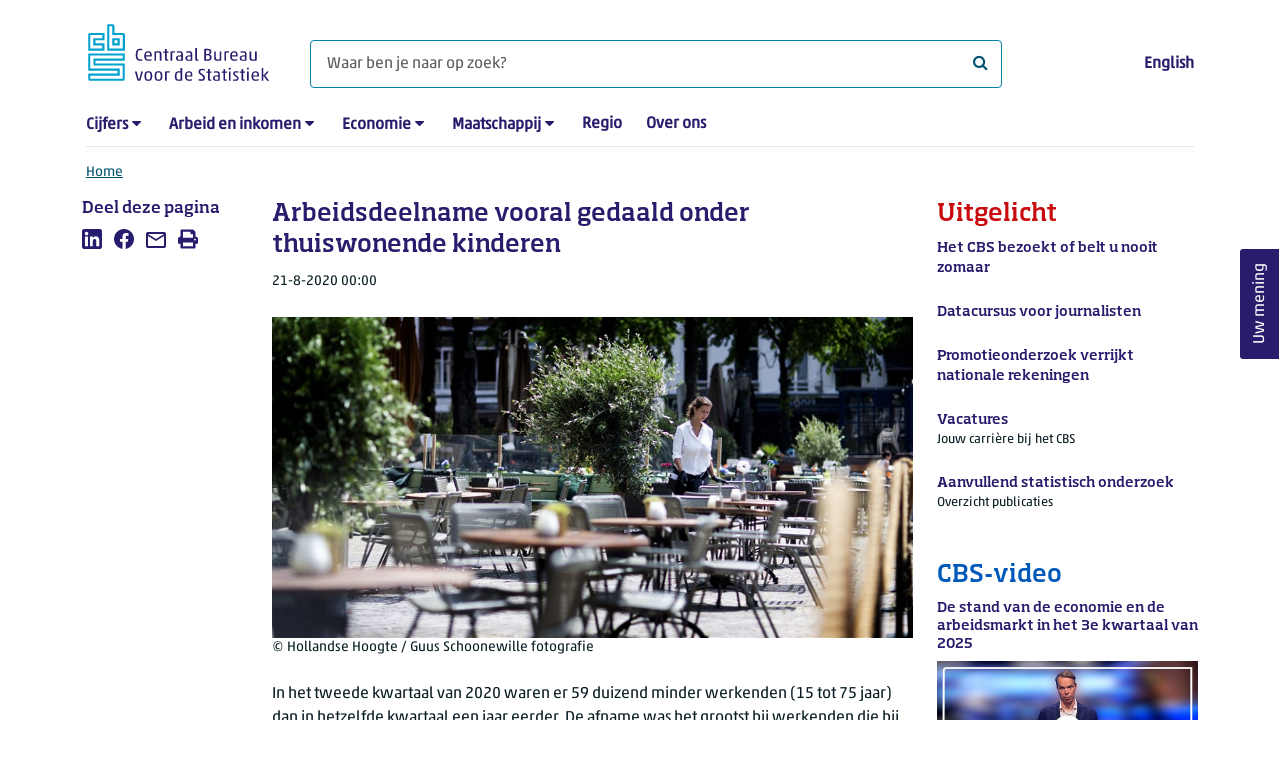

--- FILE ---
content_type: text/html; charset=utf-8
request_url: https://www.cbs.nl/nl-nl/nieuws/2020/34/arbeidsdeelname-vooral-gedaald-onder-thuiswonende-kinderen
body_size: 153410
content:
<!doctype html>
<html lang="nl-NL" class="no-js">
<head>
    <meta charset="utf-8">
    <meta name="viewport" content="width=device-width, initial-scale=1, shrink-to-fit=no">
    <title>Arbeidsdeelname vooral gedaald onder thuiswonende kinderen | CBS</title>
    <meta name="DCTERMS:identifier" title="XSD.anyURI" content="https://www.cbs.nl/nl-nl/nieuws/2020/34/arbeidsdeelname-vooral-gedaald-onder-thuiswonende-kinderen" />
    <meta name="DCTERMS.title" content="Arbeidsdeelname vooral gedaald onder thuiswonende kinderen" />
    <meta name="DCTERMS.type" title="OVERHEID.Informatietype" content="webpagina" />
    <meta name="DCTERMS.language" title="XSD.language" content="nl-NL" />
    <meta name="DCTERMS.authority" title="OVERHEID.Organisatie" content="Centraal Bureau voor de Statistiek" />
    <meta name="DCTERMS.creator" title="OVERHEID.Organisatie" content="Centraal Bureau voor de Statistiek" />
    <meta name="DCTERMS.modified" title="XSD.dateTime" content="2020-08-21T00:00:00+02:00" />
    <meta name="DCTERMS.temporal" content="" />
    <meta name="DCTERMS.spatial" title="OVERHEID.Koninkrijksdeel" content="Nederland" />
    <meta name="description" content="In het tweede kwartaal van 2020 waren er 59 duizend minder werkenden (15 tot 75 jaar) dan in hetzelfde kwartaal een jaar eerder. De afname was het grootst bij werkenden die bij hun ouders thuis wonen. Vergeleken met een jaar eerder waren er 39 duizend minder thuiswonenden met betaald werk." />
    <meta name="generator" content="CBS Website, Versie 1.2.0.0" />
    <meta name="keywords" content="werkgelegenheid,werkloosheid,jongeren,thuiswonend kind,beroepsbevolking" />
    <meta name="robots" content="" />

    <link rel="canonical" href="https://www.cbs.nl/nl-nl/nieuws/2020/34/arbeidsdeelname-vooral-gedaald-onder-thuiswonende-kinderen" />
    <!-- prefetch dns lookups -->
    <link rel="dns-prefetch" href="//cdn.cbs.nl" />
    <link rel="dns-prefetch" href="//cdnjs.cloudflare.com" />
    <link rel="dns-prefetch" href="//code.highcharts.com" />
    <link rel="dns-prefetch" href="//cdn.jsdelivr.net" />

    <!-- preload fonts -->
    <link rel="preload" href="//cdn.cbs.nl/cdn/fonts/soho-medium.woff2" as="font" type="font/woff2" crossorigin>
    <link rel="preload" href="//cdn.cbs.nl/cdn/fonts/akko-regular.woff2" as="font" type="font/woff2" crossorigin>
    <link rel="preload" href="//cdnjs.cloudflare.com/ajax/libs/font-awesome/4.7.0/fonts/fontawesome-webfont.woff2?v=4.7.0" as="font" type="font/woff2" crossorigin>

    <link rel="apple-touch-icon" sizes="180x180" href="https://cdn.cbs.nl/cdn/images/apple-touch-icon.png">
    <link rel="icon" type="image/png" sizes="32x32" href="https://cdn.cbs.nl/cdn/images/favicon-32x32.png">
    <link rel="icon" type="image/png" sizes="16x16" href="https://cdn.cbs.nl/cdn/images/favicon-16x16.png">
    <link rel="manifest" href="https://cdn.cbs.nl/cdn/images/site.webmanifest">
    <link rel="mask-icon" href="https://cdn.cbs.nl/cdn/images/safari-pinned-tab.svg" color="#00a1cd">
    <link rel="shortcut icon prefetch" href="https://cdn.cbs.nl/cdn/images/favicon.ico">
    <link rel="me" href="https://social.overheid.nl/@CBSstatistiek">
    <meta name="msapplication-TileColor" content="#271d6c">
    <meta name="msapplication-config" content="https://cdn.cbs.nl/cdn/images/browserconfig.xml">
    <meta name="theme-color" content="#00A1CD" />
    <meta name="twitter:card" content="summary_large_image" />
    <meta name="twitter:site" content="cbs.nl" />
    <meta name="twitter:site:id" content="statistiekcbs" />
    <meta property="og:image" content="https://cdn.cbs.nl/images/576a6845787764496b74715170376e52457a626d2f673d3d/900x450.jpg" />
    <meta property="og:title" content="Arbeidsdeelname vooral gedaald onder thuiswonende kinderen" />
    <meta property="og:type" content="website" />
    <meta property="og:url" content="https://www.cbs.nl/nl-nl/nieuws/2020/34/arbeidsdeelname-vooral-gedaald-onder-thuiswonende-kinderen" />
    <meta property="og:locale" content="nl_NL">
    <meta property="og:site_name" content="Centraal Bureau voor de Statistiek" />
    <meta property="og:description" content="In het tweede kwartaal van 2020 waren er 59 duizend minder werkenden (15 tot 75 jaar) dan in hetzelfde kwartaal een jaar eerder. De afname was het grootst bij werkenden die bij hun ouders thuis wonen. Vergeleken met een jaar eerder waren er 39 duizend minder thuiswonenden met betaald werk." />
    <link rel="stylesheet" href="https://cdn.jsdelivr.net/npm/bootstrap@5.3.3/dist/css/bootstrap.min.css" integrity="sha384-QWTKZyjpPEjISv5WaRU9OFeRpok6YctnYmDr5pNlyT2bRjXh0JMhjY6hW+ALEwIH" crossorigin="anonymous">
    <link rel="stylesheet" href="https://cdnjs.cloudflare.com/ajax/libs/font-awesome/4.7.0/css/font-awesome.css" integrity="sha512-5A8nwdMOWrSz20fDsjczgUidUBR8liPYU+WymTZP1lmY9G6Oc7HlZv156XqnsgNUzTyMefFTcsFH/tnJE/+xBg==" crossorigin="anonymous" referrerpolicy="no-referrer" />
    <link rel="stylesheet" href="https://www.cbs.nl/content/css-v5/cbs.min.css" />
    <link rel="stylesheet" href="https://www.cbs.nl/content/css-v5/cbs-print.min.css" media="print" />
    <script nonce="SNPdQt+hd9OSRJCVYyGGCIoHIZ4ra55flLXIv0pzSts=">
        document.documentElement.classList.remove("no-js");
    </script>
    <script nonce="SNPdQt+hd9OSRJCVYyGGCIoHIZ4ra55flLXIv0pzSts=">
        var highchartsLogo = '/-/media/cbs/Infographics/highcharts-logo.png';
        window.Highcharts = undefined;
    </script>
    <script nonce="SNPdQt+hd9OSRJCVYyGGCIoHIZ4ra55flLXIv0pzSts=" src="https://cdnjs.cloudflare.com/ajax/libs/jquery/3.5.1/jquery.min.js" integrity="sha512-bLT0Qm9VnAYZDflyKcBaQ2gg0hSYNQrJ8RilYldYQ1FxQYoCLtUjuuRuZo+fjqhx/qtq/1itJ0C2ejDxltZVFg==" crossorigin="anonymous"></script>
    <noscript>
        <style nonce="SNPdQt+hd9OSRJCVYyGGCIoHIZ4ra55flLXIv0pzSts=">
            .collapse {
                display: block;
            }

            .highchartContainerClass, .if-collapsed {
                display: none;
            }
        </style>
    </noscript>
<script nonce="SNPdQt+hd9OSRJCVYyGGCIoHIZ4ra55flLXIv0pzSts=" type="text/javascript">
window.dataLayer = window.dataLayer || [];
window.dataLayer.push({
nonce: "SNPdQt+hd9OSRJCVYyGGCIoHIZ4ra55flLXIv0pzSts=",
"language": "nl-NL",
"ftg_type": "informer",
"section": "news",
"sitecore_id": "1c0bd709573b43f495a4f3cdceb3c624",
"template_name": "News article",
"release_date": "2020-08-20T22:00:00+00:00",
"keywords": "|werkgelegenheid|werkloosheid|jongeren|thuiswonend kind|beroepsbevolking|",
"series": "Coronacrisis",
"themes": "Arbeid en sociale zekerheid"
});  </script>
</head>
<body class="">
    <!--PIWIK-->
<script nonce="SNPdQt+hd9OSRJCVYyGGCIoHIZ4ra55flLXIv0pzSts=" type="text/javascript">
(function(window, document, dataLayerName, id) {
window[dataLayerName]=window[dataLayerName]||[],window[dataLayerName].push({start:(new Date).getTime(),event:"stg.start"});var scripts=document.getElementsByTagName('script')[0],tags=document.createElement('script');
function stgCreateCookie(a,b,c){var d="";if(c){var e=new Date;e.setTime(e.getTime()+24*c*60*60*1e3),d="; expires="+e.toUTCString();f="; SameSite=Strict"}document.cookie=a+"="+b+d+"; path=/"}
var isStgDebug=(window.location.href.match("stg_debug")||document.cookie.match("stg_debug"))&&!window.location.href.match("stg_disable_debug");stgCreateCookie("stg_debug",isStgDebug?1:"",isStgDebug?14:-1);
var qP=[];dataLayerName!=="dataLayer"&&qP.push("data_layer_name="+dataLayerName),qP.push("use_secure_cookies"),isStgDebug&&qP.push("stg_debug");var qPString=qP.length>0?("?"+qP.join("&")):"";
tags.async=!0,tags.src="//cbs.containers.piwik.pro/"+id+".js"+qPString,scripts.parentNode.insertBefore(tags,scripts);
!function(a,n,i){a[n]=a[n]||{};for(var c=0;c<i.length;c++)!function(i){a[n][i]=a[n][i]||{},a[n][i].api=a[n][i].api||function(){var a=[].slice.call(arguments,0);"string"==typeof a[0]&&window[dataLayerName].push({event:n+"."+i+":"+a[0],parameters:[].slice.call(arguments,1)})}}(i[c])}(window,"ppms",["tm","cm"]);
})(window, document, 'dataLayer', '7cd61318-6d21-4775-b1b2-64ec78d416e1');
</script>

    <a class="visually-hidden-focusable" href="#main">Ga naar hoofdinhoud</a>

    
<div id="nav-header" class="container px-3">
    <nav class="navbar navbar-expand-lg flex-wrap pt-3">
        <div class="container-fluid px-0">
            <div>
                <a href="/nl-nl" title="CBS home" class="navbar-brand ms-auto pb-0">
                    <img class="d-inline-block navbar-brand-logo"  src="https://cdn.cbs.nl/icons/navigation/cbs-logo-brand-nl.svg" alt="Centraal Bureau voor de Statistiek" />
                </a>
            </div>
            <div>
                <button id="hamburger-button" type="button" class="navbar-toggler navbar-right collapsed mt-2" data-bs-toggle="collapse" data-bs-target="#nav-mainmenu" aria-expanded="false" aria-controls="nav-mainmenu">
                    <span id="hamburger-open-icon" class="ci ci-hamburger"><span class="visually-hidden">Toon navigatie menu</span></span>
                    <span id="hamburger-close-icon" class="ci ci-close d-none"><span class="visually-hidden">Sluit navigatie menu</span></span>
                </button>
            </div>
            <div id="search-bar" class="d-flex justify-content-center col-12 col-lg-8 px-0 px-lg-4 pt-3">
                <form id="navigation-search" action="/nl-nl/zoeken" class="col-12 px-0 pb-2 pt-lg-2 pb-lg-0">
                    <div class="input-group flex-fill">
                        <span id="close-search-icon" class="d-none">
                            <i class="ci ci-back mt-2" title="terug"></i>
                        </span>
                        <label for="searchfield-input" class="d-none">Waar ben je naar op zoek? </label>
                        <input id="searchfield-input" name="q" class="form-control mb-lg-0" type="search" placeholder="Waar ben je naar op zoek? " aria-label="Waar ben je naar op zoek? ">
                        <button type="submit" class="search-input-icon" id="search-icon" title="Zoeken">
                            <span class="fa fa-search" aria-hidden="true"></span>
                            <span class="visually-hidden">Waar ben je naar op zoek? </span>
                        </button>
                    </div>
                </form>
            </div>
            <div class="navbar-right d-none d-lg-block ms-auto mt-lg-4">
                <a href="https://www.cbs.nl/en-gb" lang="en" hreflang="en">English</a>
            </div>
            <div class="d-block col-12 px-0 ps-lg-0">
                <div id="nav-mainmenu" class="collapse navbar-collapse fake-modal-body ps-0 pt-3 pt-lg-4">
                    <ul id="collapsible-menu" class="navbar-nav me-auto col-12">
                                <li aria-haspopup="true" class="nav-item has-submenu pe-lg-4 collapsed" data-bs-toggle="collapse" data-bs-target="#dropdown-submenu-0" aria-expanded="false">
                                    <a href="/nl-nl/cijfers">Cijfers</a>
                                            <button type="button" aria-label="submenu Cijfers" class="d-lg-none float-end">
                                                <i class="fa fa-chevron-down pt-1"></i>
                                            </button>
                                            <ul id="dropdown-submenu-0" class="submenu dropdown-menu collapse mt-1" aria-expanded="false" data-bs-parent="#collapsible-menu">
                                                    <li class="dropdown-item">
                                                        <a href="https://opendata.cbs.nl/StatLine/">StatLine</a>
                                                    </li>
                                                    <li class="dropdown-item">
                                                        <a href="/nl-nl/cijfers/statline/vernieuwing-statline">Vernieuwing StatLine</a>
                                                    </li>
                                                    <li class="dropdown-item">
                                                        <a href="/nl-nl/cijfers/statline/info-over-statline">Info over StatLine</a>
                                                    </li>
                                                    <li class="dropdown-item">
                                                        <a href="/nl-nl/cijfers/statline/statline-voor-samenwerkingspartners">StatLine voor samenwerkingspartners</a>
                                                    </li>
                                                    <li class="dropdown-item">
                                                        <a href="/nl-nl/onze-diensten/open-data/statline-als-open-data">Open data</a>
                                                    </li>
                                                    <li class="dropdown-item">
                                                        <a href="/nl-nl/onze-diensten/maatwerk-en-microdata/publicaties/recent">Aanvullend statistisch onderzoek</a>
                                                    </li>
                                            </ul>
                                </li>
                                <li aria-haspopup="true" class="nav-item has-submenu pe-lg-4 collapsed" data-bs-toggle="collapse" data-bs-target="#dropdown-submenu-1" aria-expanded="false">
                                    <a href="/nl-nl/arbeid-en-inkomen">Arbeid en inkomen</a>
                                            <button type="button" aria-label="submenu Arbeid en inkomen" class="d-lg-none float-end">
                                                <i class="fa fa-chevron-down pt-1"></i>
                                            </button>
                                            <ul id="dropdown-submenu-1" class="submenu dropdown-menu collapse mt-1" aria-expanded="false" data-bs-parent="#collapsible-menu">
                                                    <li class="dropdown-item">
                                                        <a href="/nl-nl/arbeid-en-inkomen/arbeid-en-sociale-zekerheid">Arbeid en sociale zekerheid</a>
                                                    </li>
                                                    <li class="dropdown-item">
                                                        <a href="/nl-nl/arbeid-en-inkomen/inkomen-en-bestedingen">Inkomen en bestedingen</a>
                                                    </li>
                                            </ul>
                                </li>
                                <li aria-haspopup="true" class="nav-item has-submenu pe-lg-4 collapsed" data-bs-toggle="collapse" data-bs-target="#dropdown-submenu-2" aria-expanded="false">
                                    <a href="/nl-nl/economie">Economie</a>
                                            <button type="button" aria-label="submenu Economie" class="d-lg-none float-end">
                                                <i class="fa fa-chevron-down pt-1"></i>
                                            </button>
                                            <ul id="dropdown-submenu-2" class="submenu dropdown-menu collapse mt-1" aria-expanded="false" data-bs-parent="#collapsible-menu">
                                                    <li class="dropdown-item">
                                                        <a href="/nl-nl/economie/bedrijven">Bedrijven</a>
                                                    </li>
                                                    <li class="dropdown-item">
                                                        <a href="/nl-nl/economie/bouwen-en-wonen">Bouwen en wonen</a>
                                                    </li>
                                                    <li class="dropdown-item">
                                                        <a href="/nl-nl/economie/financiele-en-zakelijke-diensten">Financiële en zakelijke diensten</a>
                                                    </li>
                                                    <li class="dropdown-item">
                                                        <a href="/nl-nl/economie/handel-en-horeca">Handel en horeca</a>
                                                    </li>
                                                    <li class="dropdown-item">
                                                        <a href="/nl-nl/economie/industrie-en-energie">Industrie en energie</a>
                                                    </li>
                                                    <li class="dropdown-item">
                                                        <a href="/nl-nl/economie/internationale-handel">Internationale handel</a>
                                                    </li>
                                                    <li class="dropdown-item">
                                                        <a href="/nl-nl/economie/landbouw">Landbouw</a>
                                                    </li>
                                                    <li class="dropdown-item">
                                                        <a href="/nl-nl/economie/macro-economie">Macro-economie</a>
                                                    </li>
                                                    <li class="dropdown-item">
                                                        <a href="/nl-nl/economie/overheid-en-politiek">Overheid en politiek</a>
                                                    </li>
                                                    <li class="dropdown-item">
                                                        <a href="/nl-nl/economie/prijzen">Prijzen</a>
                                                    </li>
                                            </ul>
                                </li>
                                <li aria-haspopup="true" class="nav-item has-submenu pe-lg-4 collapsed" data-bs-toggle="collapse" data-bs-target="#dropdown-submenu-3" aria-expanded="false">
                                    <a href="/nl-nl/maatschappij">Maatschappij</a>
                                            <button type="button" aria-label="submenu Maatschappij" class="d-lg-none float-end">
                                                <i class="fa fa-chevron-down pt-1"></i>
                                            </button>
                                            <ul id="dropdown-submenu-3" class="submenu dropdown-menu collapse mt-1" aria-expanded="false" data-bs-parent="#collapsible-menu">
                                                    <li class="dropdown-item">
                                                        <a href="/nl-nl/maatschappij/bevolking">Bevolking</a>
                                                    </li>
                                                    <li class="dropdown-item">
                                                        <a href="/nl-nl/maatschappij/gezondheid-en-welzijn">Gezondheid en welzijn</a>
                                                    </li>
                                                    <li class="dropdown-item">
                                                        <a href="/nl-nl/maatschappij/natuur-en-milieu">Natuur en milieu</a>
                                                    </li>
                                                    <li class="dropdown-item">
                                                        <a href="/nl-nl/maatschappij/onderwijs">Onderwijs</a>
                                                    </li>
                                                    <li class="dropdown-item">
                                                        <a href="/nl-nl/maatschappij/veiligheid-en-recht">Veiligheid en recht</a>
                                                    </li>
                                                    <li class="dropdown-item">
                                                        <a href="/nl-nl/maatschappij/verkeer-en-vervoer">Verkeer en vervoer</a>
                                                    </li>
                                                    <li class="dropdown-item">
                                                        <a href="/nl-nl/maatschappij/vrije-tijd-en-cultuur">Vrije tijd en cultuur</a>
                                                    </li>
                                            </ul>
                                </li>
                                <li aria-haspopup="false" class="nav-item  pe-lg-4 collapsed" data-bs-toggle="collapse" data-bs-target="#dropdown-submenu-4" aria-expanded="false">
                                    <a href="/nl-nl/dossier/nederland-regionaal">Regio</a>
                                </li>
                                <li aria-haspopup="false" class="nav-item  pe-lg-4 collapsed" data-bs-toggle="collapse" data-bs-target="#dropdown-submenu-5" aria-expanded="false">
                                    <a href="/nl-nl/over-ons">Over ons</a>
                                </li>
                        <li class="d-lg-none nav-item">
                            <a href="https://www.cbs.nl/en-gb" lang="en" hreflang="en">Taal: English (EN)</a>
                        </li>
                    </ul>
                </div>
            </div>
        </div>
    </nav>

    <nav aria-label="breadcrumb">
        <div class="container-fluid breadcrumb-div px-0 pt-lg-3">
            <ol class="breadcrumb d-none d-lg-flex" id="breadcrumb-desktop">
                        <li class="breadcrumb-item d-flex">
                            <a href="https://www.cbs.nl/nl-nl">Home</a>
                        </li>
            </ol>
            <div class="d-lg-none pb-2">
                <ol class="list-unstyled mb-0" id="breadcrumb-mobile">
                    <li class="breadcrumb-item d-flex">
                        <i class="ci-chevron-left pe-2"></i>
                        <a href="https://www.cbs.nl/nl-nl">Home</a>
                    </li>
                </ol>
            </div>
        </div>
    </nav>
<script nonce="SNPdQt+hd9OSRJCVYyGGCIoHIZ4ra55flLXIv0pzSts=" type="application/ld+json">
{
	"@context": "https://schema.org",
	"@type": "BreadcrumbList",
	"itemListElement": [
		{"@type": "ListItem", "position":1, "name":"Home", "item":"https://www.cbs.nl/nl-nl"}
	]
}
</script>
</div>
    <div class="container container-content no-js 273-layout">
    <div class="row">
        <main id="main" role="main" class="col-12 col-lg-7 order-lg-2 pb-5" tabindex="-1">
           <article>


        <script nonce="SNPdQt+hd9OSRJCVYyGGCIoHIZ4ra55flLXIv0pzSts=" type="application/ld&#x2B;json">
            {
            "@context": "https://schema.org",
            "@type": "NewsArticle",
            "headline": "Arbeidsdeelname vooral gedaald onder thuiswonende kinderen",
            "author":
            {
            "name" : "Centraal Bureau voor de Statistiek",
            "@type" : "Organization"
            },
            "datePublished": "2020-08-20T22:00:00+00:00",
            "dateModified": "2020-08-20T22:00:00+00:00",
            "dateline": "NL, The Netherlands",
            "description" : "In het tweede kwartaal van 2020 waren er 59 duizend minder werkenden (15 tot 75 jaar) dan in hetzelfde kwartaal een jaar eerder. De afname was het grootst bij werkenden die bij hun ouders thuis wonen. Vergeleken met een jaar eerder waren er 39 duizend minder thuiswonenden met betaald werk. Het gaat hierbij vooral om flexwerknemers. Dit meldt het CBS op basis van nieuwe cijfers.",
            "mainEntityOfPage": "https://www.cbs.nl/nl-nl/nieuws/2020/34/arbeidsdeelname-vooral-gedaald-onder-thuiswonende-kinderen",
            "speakable":
            {
            "@type": "SpeakableSpecification",
            "cssSelector ": [".main-title", ".leadtext"]
            },
            "articleSection": "Nieuws",
            "image": {
            "@type": "ImageObject",
            "url": "https://cdn.cbs.nl/images/576a6845787764496b74715170376e52457a626d2f673d3d/900x450.jpg",
            "height": "720",
            "width": "480"
            },
            "publisher": {
            "type": "Organization",
            "name" : "Centraal Bureau voor de Statistiek",
            "logo":
            {
            "@type": "ImageObject",
            "url":"https://www.cbs.nl/Content/images/cbs-ld-logo.png",
            "width":"1024px",
            "height":"1024px"
            }
            }
            }
        </script>


    <header>
        <h1 class="main-title">Arbeidsdeelname vooral gedaald onder thuiswonende kinderen</h1>
            <section>
                <div class="mb-4">
                    <span class="date"><time datetime="2020-08-20T22:00:00+00:00" data-nosnippet>21-8-2020 00:00</time></span>
                </div>
                    <figure class="m-0">
                        <img src="https://cdn.cbs.nl/images/576a6845787764496b74715170376e52457a626d2f673d3d/900x450.jpg" alt="Vrouw maakt het terras klaar op het Plein in Den Haag" class="img-fluid main-image" />
                            <figcaption>
                                <span class="img-fluid" data-nosnippet>&copy; Hollandse Hoogte / Guus Schoonewille fotografie</span>
                            </figcaption>
                    </figure>
            </section>

            <section class="leadtext mb-4">
                In het tweede kwartaal van 2020 waren er 59 duizend minder werkenden (15 tot 75 jaar) dan in hetzelfde kwartaal een jaar eerder. De afname was het grootst bij werkenden die bij hun ouders thuis wonen. Vergeleken met een jaar eerder waren er 39 duizend minder thuiswonenden met betaald werk. Het gaat hierbij vooral om flexwerknemers. Dit meldt het CBS op basis van nieuwe cijfers.
            </section>
    </header>

        <section>
            <p>In percentages uitgedrukt daalde de arbeidsparticipatie van 15- tot 75-jarigen van <span class="nowrap">68,8 proce</span>nt naar <span class="nowrap">67,9 pro</span>cent. Onderscheiden naar de plaats die werkenden innemen in het huishouden &ndash;alleenstaande, ouder, partner in een paar zonder kinderen of thuiswonend kind &ndash; is de afname verreweg het grootst bij thuiswonenden, namelijk van <span class="nowrap">66,9 pro</span>cent naar <span class="nowrap">62,4 pr</span>ocent.</p>
<p><!-- Made with HC editor version: v1.0.3.7455--> 
<div class="highchartContainerClass" aria-hidden="true"><div id="highcharts-aeb1cc93-1ce0-4732-bbbd-515cbbcf628e" class="hc-chart hc-chart-column" style="height:450px"></div></div><script nonce="SNPdQt+hd9OSRJCVYyGGCIoHIZ4ra55flLXIv0pzSts=">
(function(){ var cbs= { renderer: {footNote:null,source:null,yAxisTitle:null,xAxisBg:null,logoWidth:20,logoHeight:30,defaultLogoWidth:20,defaultLogoHeight:30,itemMargin:12,cornerRadius:6,printFontFamily:'"Akko Pro Light", "Soho W01 Medium Light"',printFontSize:'22.5px'} };var chart;var windowWidth = undefined;jQuery(function () {jQuery.when().then(function () {Highcharts.cbsFormatNumber = function(e,t,i,o){i=void 0==i?Highcharts.defaultOptions.lang.thousandsSep:i,o=void 0==o?Highcharts.defaultOptions.lang.decimalPoint:o,"number"==typeof e?e=e.toString():void 0!=e&&null!=e||(e="");var n=t||0==t?t.toString():e;e=e?e.replace(/[\s,.]/g,""):"";var a=n.split(".");1==a.length&&(a=n.split(","));var r=a[0]||"",l=r.replace(/(\d)(?=(\d{3})+(?!\d))/g,"$1"+i),s=r&&r.length>0?e.substring(r.length):null,d=l;return s&&(d+=o+s),d};}).then(function() {cl();});jQuery(window).resize(function() {var currentWindowWidth = jQuery(window).width();if (chart && windowWidth !== currentWindowWidth) {windowWidth = currentWindowWidth;chart.reflow();chart.legend.update();}});});function cl() {Highcharts.setOptions({lang:{"downloadJPEG":"Download JPEG afbeelding","downloadPDF":"Download PDF document","downloadPNG":"Download PNG afbeelding","downloadSVG":"Download SVG","drillUpText":"Terug naar {series.name}","loading":"Laden...","noData":"Geen data om weer te geven","printChart":"Afdrukken","resetZoom":"Herstel zoom","resetZoomTitle":"Herstel zoom level 1:1","legend":{"less":"Minder dan","more":"of meer","to":"tot","noData":"Geen data"},"tooltip":{"nullDataMessage":"Data is onbekend of geheim"},"decimalPoint":",","thousandsSep":" "}});Highcharts.wrap(Highcharts.Axis.prototype, "getPlotLinePath", function(proceed) {var path = proceed.apply(this, Array.prototype.slice.call(arguments, 1));if (path) {path.flat = false;}return path;});Highcharts.setOptions({yAxis: { labels: { formatter: cbs.yAxisLabelFormatter}},exporting:{chartOptions: { isExporting: true},buttons:{contextButton:{menuItems:[{textKey:"printChart", onclick: function(){ this.print(); } },{separator:true},{textKey:"downloadPNG", onclick: function(){ this.exportChartLocal(); this.redraw(); } },{textKey:"downloadJPEG", onclick: function(){ this.exportChartLocal({type: "image/jpeg"}); this.redraw(); } },{textKey:"downloadSVG", onclick: function(){ this.exportChartLocal({type: "image/svg+xml"}); this.redraw(); } },{textKey:"downloadCSV", onclick: function(){ this.downloadCSV(); } },]}}}
});chart = new Highcharts.Chart("highcharts-aeb1cc93-1ce0-4732-bbbd-515cbbcf628e", {"chart":{"events": {"render": function(){ cbs.renderer.renderAdditionalElements(this); }},"type":"column","inverted":false,"animation":false,"polar":false,"style":{"fontFamily":"\"Akko W01 Regular\", \"Soho W01 Medium Light\", sans-serif","fontSize":"12px","color":"#000"}},"plotOptions":{"series":{"stacking":null,"pointPlacement":null,"events":{},"maxPointWidth":60,"marker":{"enabled":false},"dataLabels":{}},"column":{"pointPadding":0.04,"groupPadding":0.08,"borderWidth":0.5}},"title":{"align":"left","margin":35,"useHTML":true,"style":{"fontFamily":"\"Soho W01 Medium\", \"Akko W01 Regular\", sans-serif","fontSize":"17px","color":"#000"},"text":"Nettoarbeidsparticipatie (15 tot 75 jaar)"},"subtitle":{"align":"left"},"xAxis":[{"categories":[{"name":"2019","categories":[" 1e kwartaal"," 2e kwartaal"," 3e kwartaal"," 4e kwartaal"]},{"name":"2020","categories":[" 1e kwartaal"," 2e kwartaal"]}],"drawHorizontalBorders":false,"lineColor":"#666666","lineWidth":1,"tickColor":"#C6C6C6","tickLength":0,"title":{"align":"high","style":{"color":"#000000"},"useHTML":true,"x":-12},"labels":{"autoRotation":false,"style":{"color":"#000000","fontSize":"11px"}},"tickmarkPlacement":"between","startOnTick":false,"showFirstLabel":true,"endOnTick":false,"showLastLabel":true}],"yAxis":[{"cbsTitle":"% verandering t.o.v. een jaar eerder","lineColor":"#666666","lineWidth":0,"tickColor":"#C6C6C6","tickLength":9,"title":{"text":null,"useHTML":true},"gridLineColor":"#666666","gridLineWidth":0.25,"showFirstLabel":true,"showLastLabel":true,"endOnTick":true,"startOnTick":true,"tickmarkPlacement":"on","gridLineInterpolation":null,"labels":{"enabled":true,"style":{"color":"#000000","fontSize":"11px"}},"reversedStacks":false,"plotLines":[{"value":"0","width":2,"color":"#666666","zIndex":4}]}],"legend":{"enabled":true,"align":"left","verticalAlign":"bottom","y":-40,"padding":0,"symbolRadius":0,"symbolHeight":10,"symbolWidth":25,"squareSymbol":false,"reversed":false,"itemStyle":{"fontWeight":"normal","color":"#000000","fontSize":"12px"},"symbolPadding":10,"itemDistance":25,"itemMarginBottom":6,"useHTML":true,"noDataEnabled":false},"tooltip":{"shared":true,"followPointer":true,"useHTML":true,"valueSuffix":"%"},"credits":false,"colorSelection":"Cold","colors":["#00a1cd","#0058b8","#afcb05","#53a31d","#f39200","#af0e80","#ffcc00","#e94c0a","#0581a2","#163a72","#899d0c","#488225","#ce7c00","#82045e","#e1b600","#b23d02"],"sources":{"prefix":"Bron: CBS,","text":""},"footNote":{"text":null},"settings":{"hasGroupedCategories":true,"csvData":"\t\tAlleenstaande\tOuder\tPartner in paar geen kind\tThuiswonend kind\n2019\t 1e kwartaal\t0,5\t1,3\t1,5\t1,7\n\t 2e kwartaal\t0,0\t0,9\t1,3\t1,7\n\t 3e kwartaal\t1,1\t0,6\t0,8\t0,9\n\t 4e kwartaal\t1,2\t0,6\t0,7\t0,1\n2020\t 1e kwartaal\t1,1\t0,3\t0,6\t1,5\n\t 2e kwartaal\t0,5\t-0,2\t-0,6\t-4,5\n"},"series":[{"name":"Alleenstaande","isSerie":true,"borderColor":"#FFFFFF","data":[{"y":0.5,"yString":"0.5"},{"y":0,"yString":"0.0"},{"y":1.1,"yString":"1.1"},{"y":1.2,"yString":"1.2"},{"y":1.1,"yString":"1.1"},{"y":0.5,"yString":"0.5"}]},{"name":"Ouder","isSerie":true,"borderColor":"#FFFFFF","data":[{"y":1.3,"yString":"1.3"},{"y":0.9,"yString":"0.9"},{"y":0.6,"yString":"0.6"},{"y":0.6,"yString":"0.6"},{"y":0.3,"yString":"0.3"},{"y":-0.2,"yString":"-0.2"}]},{"name":"Partner in paar geen kind","isSerie":true,"borderColor":"#FFFFFF","data":[{"y":1.5,"yString":"1.5"},{"y":1.3,"yString":"1.3"},{"y":0.8,"yString":"0.8"},{"y":0.7,"yString":"0.7"},{"y":0.6,"yString":"0.6"},{"y":-0.6,"yString":"-0.6"}]},{"name":"Thuiswonend kind","isSerie":true,"borderColor":"#FFFFFF","data":[{"y":1.7,"yString":"1.7"},{"y":1.7,"yString":"1.7"},{"y":0.9,"yString":"0.9"},{"y":0.1,"yString":"0.1"},{"y":1.5,"yString":"1.5"},{"y":-4.5,"yString":"-4.5"}]}],"lang":{"downloadJPEG":"Download JPEG afbeelding","downloadPDF":"Download PDF document","downloadPNG":"Download PNG afbeelding","downloadSVG":"Download SVG","drillUpText":"Terug naar {series.name}","loading":"Laden...","noData":"Geen data om weer te geven","printChart":"Afdrukken","resetZoom":"Herstel zoom","resetZoomTitle":"Herstel zoom level 1:1","legend":{"less":"Minder dan","more":"of meer","to":"tot","noData":"Geen data"},"tooltip":{"nullDataMessage":"Data is onbekend of geheim"},"decimalPoint":",","thousandsSep":" "},"cultureSelection":"Dutch","selectedCultureId":"nl"}, function(chart) { Highcharts.setOptions({lang: {decimalPoint: chart.options.lang.decimalPoint,thousandsSep: chart.options.lang.thousandsSep},tooltip: {pointFormatter: cbs.chartTooltipFormatter}});chart.update({plotOptions: {series: {events: {click: cbs.plotOptionsPointEventsClick},dataLabels: {formatter: cbs.dataLabelFormatter }}}});});}cbs['yAxisLabelFormatter'] = function t(){var e,t=this.axis,i=this.value,n=t.categories,a=this.dateTimeLabelFormat,r=(Highcharts.getOptions().lang,t.options.labels.format);return r?e=o(r,this):n?e=i:this.chart.options.barType&&this.chart.options.barType.negative?e=i<0?Highcharts.numberFormat(i,-1).substring(1):Highcharts.numberFormat(i,-1):a&&(e=Highcharts.dateFormat(a,i)),void 0===e&&(e=Math.abs(i)>=1e3?Highcharts.numberFormat(i,-1):Highcharts.numberFormat(i,-1,void 0,"")),e}; function o(e,t){for(var i,o,n,a,r,l,s,d="{",h=!1,c=[];e&&(s=e.indexOf(d),s!==-1);){if(i=e.slice(0,s),h){for(o=i.split(":"),n=o.shift().split("."),r=n.length,l=t,a=0;a<r;a++)l=l[n[a]];if(l<0&&t.chart.options.barType&&t.chart.options.barType.negative&&(l*=-1),o.length){var p,u=o.join(":"),g=/f$/,m=/\.([0-9])/,b=Highcharts.getOptions().lang;g.test(u)?(p=u.match(m),p=p?p[1]:-1,null!==l&&(l=Highcharts.numberFormat(l,p,b.decimalPoint,b.thousandsSep))):l=Highcharts.dateFormat(format,l)}else l=Highcharts.numberFormat(l,-1);c.push(l)}else c.push(i);e=e.slice(s+1),h=!h,d=h?"}":"{"}return c.push(e),c.join("")}; cbs['dataLabelFormatter'] = function i(){var e="";if(void 0!==this.point.value&&null!==this.point.value&&this.point.plotX&&this.point.plotY?e=this.point.valueString:this.point.yString&&(e=this.point.yString),"pie"===this.series.chart.options.chart.type){var t=(100*this.point.y/this.series.total).toFixed(1);e=Highcharts.cbsFormatNumber(t)+" %"}else e="."===e?"":e&&this.series.chart.options.barType&&this.series.chart.options.barType.negative&&0==e.indexOf("-")?e.substring(1):Highcharts.cbsFormatNumber(e);return e};cbs.renderer['renderAdditionalElements'] = function t(e){if(e){cbs.renderer.clearCanvas();var t=e.options.chart.type,i=e.options.plotOptions.series.stacking,o=e.options.settings.forPrint,n="map"==e.options.chart.mapType,a=o&&0==n?1.4:1;if(o&&n&&(a=.7),cbs.renderer.logoWidth=cbs.renderer.defaultLogoWidth*a,cbs.renderer.logoHeight=cbs.renderer.defaultLogoHeight*a,"map"===t||"pie"==t||e.options.chart.polar)cbs.renderer.renderDefaultLayout(e);else{if(e.options.yAxis.length>0&&e.options.yAxis[0].cbsTitle){var r=11,l=e.plotTop-cbs.renderer.itemMargin-6,s=e.renderer.text(e.options.yAxis[0].cbsTitle,r,l,!0);o&&(s=e.renderer.text(e.options.yAxis[0].cbsTitle,r,l-15,!0).css({fontSize:f,fontFamily:v})),"bar"==t&&(r="percent"==i?e.chartWidth-44:e.chartWidth-26,l=e.plotTop+e.plotHeight+40,s=e.renderer.text(e.options.yAxis[0].cbsTitle,r,l,!0),o&&(s=e.renderer.text(e.options.yAxis[0].cbsTitle,r,l+20,!0).css({fontSize:f,fontFamily:v})),s.attr({align:"right"})),cbs.renderer.yAxisTitle=s.add()}"bar"!=t?cbs.renderer.renderHorizontalXAxisLayout(e):cbs.renderer.renderVerticalXAxisLayout(e)}cbs.renderer.calculateMarginBottom(e)}}; cbs['plotOptionsPointEventsClick'] = function plotOptionsPointEventsClick(){var e=this.chart.container,t=e.firstChild;if(void 0!==cbs.cloneToolTip&&void 0!==cbs.cloneTooltipText&&void 0!==t){jQuery.contains(t,cbs.cloneToolTip)&&t.removeChild(cbs.cloneToolTip);var i=cbs.cloneTooltipText.innerText;if(jQuery.contains(e,cbs.cloneTooltipText)&&e.removeChild(cbs.cloneTooltipText),i==this.chart.tooltip.label.div.innerText)return}cbs.cloneToolTip=this.chart.tooltip.label.element.cloneNode(!0),cbs.cloneTooltipText=this.chart.tooltip.label.div.cloneNode(!0),e.appendChild(cbs.cloneTooltipText),t.appendChild(cbs.cloneToolTip)}; cbs['chartTooltipFormatter'] = function chartTooltipFormatter(){var e='<span style="color:'+this.color+'">■</span> '+this.series.name+": <b>",t=Highcharts.cbsFormatNumber(this.yString);return this.series.tooltipOptions.valuePrefix&&(e+=this.series.tooltipOptions.valuePrefix),this.negative&&this.series.chart.options.barType&&this.series.chart.options.barType.negative&&(t=t.substring(1)),e+=t,this.series.tooltipOptions.valueSuffix&&(e+=this.series.tooltipOptions.valueSuffix),e+="</b><br/>"}; cbs.renderer['renderHorizontalXAxisLayout'] = function o(e){var t=cbs.renderer.cornerRadius,i=cbs.renderer.itemMargin,o=cbs.renderer.logoHeight,n=e.plotBox.x||0,a=e.plotBox.y+e.plotBox.height,r=e.options.settings.hasGroupedCategories,l=e.options.settings.forPrint,s=l?55:32,d=r?s:e.xAxis[0].labelGroup.getBBox().height+(e.options.xAxis[0].tickLength||0),h=Array.isArray(e.xAxis)&&e.xAxis[0].axisTitle?e.xAxis[0].axisTitle.getBBox().height:0,c=d+h+i+o+i;c+=i;var p=e.yAxis[0].width-2*t;cbs.renderer.xAxisBg=e.renderer.path(["M",n,a,"v",c-t,"a",t,t,0,0,0,t,t,"h",p,"a",t,t,0,0,0,t,-t,"v",-c+t,"z"]).attr({"stroke-width":0,fill:"#efefef",zIndex:-1}).add(),cbs.renderer.renderLogo(e,n+i,a+c-i-o);var u=a+c+2*i,g=e.legend.group?e.legend.group.getBBox().height:0,m=10,b=cbs.renderer.positionLegend(e,n,u)?u+g-2+i+m:u,f=e.options.sources&&e.options.sources.text;f&&cbs.renderer.renderSource(e,n,b);var v=f?b+i+m:b;cbs.renderer.renderFootNote(e,n,v)}; cbs.renderer['renderVerticalXAxisLayout'] = function n(e){var t=cbs.renderer.cornerRadius,i=cbs.renderer.itemMargin,o=cbs.renderer.logoHeight,n=e.plotBox.x||0,a=e.plotBox.y||0,r=e.plotBox.height,l=n-i;cbs.renderer.xAxisBg=e.renderer.path(["M",n,a,"h",-(l-t),"a",t,t,0,0,0,-t,t,"v",r-2*t,"a",t,t,0,0,0,t,t,"h",l-t,"z"]).attr({"stroke-width":0,fill:"#efefef",zIndex:-1}).add();var s=n-l+i;cbs.renderer.renderLogo(e,s,a+r-i-o),s-=i;var d=cbs.renderer.yAxisTitle?cbs.renderer.yAxisTitle.getBBox().height+i:0,h=e.legend.group?e.legend.group.getBBox().height:0,c=e.yAxis[0].labelGroup.getBBox().height+(e.options.yAxis[0].tickLength||0)+i,p=a+r+c+i+d,u=cbs.renderer.positionLegend(e,s,p)?p+h+2*i:p,g=e.options.sources&&e.options.sources.text;g&&cbs.renderer.renderSource(e,s,u);var m=g?u+2*i:u;cbs.renderer.renderFootNote(e,s,m)}; cbs.renderer['renderDefaultLayout'] = function i(e){cbs.renderer.clearCanvas();var t=cbs.renderer.itemMargin,i=t,o=e.chartHeight,n=e.options.footNote&&e.options.footNote.text,a=e.options.settings.forPrint;if(n){o-=t,cbs.renderer.renderFootNote(e,i,o);var r=cbs.renderer.footNote.getBBox().height,l=t-r;l&&(cbs.renderer.footNote.attr({y:o+l}),a&&"map"!=e.options.chart.type&&cbs.renderer.footNote.attr({y:o+l+23})),o-=r}var s=e.options.sources&&e.options.sources.text;if(s){o-=t,cbs.renderer.renderSource(e,i,o);var d=cbs.renderer.source.getBBox().height;o-=d}if(o-=cbs.renderer.logoHeight+cbs.renderer.itemMargin,cbs.renderer.renderLogo(e,i,o),e.options.chart.polar||"pie"==e.options.chart.type||"map"==e.options.chart.type){var h=e.legend.group?e.legend.group.getBBox().height:0;cbs.renderer.positionLegend(e,i,o-cbs.renderer.itemMargin-h)}else e.options.legend.y=o-e.chartHeight}; cbs.renderer['clearCanvas'] = function e(){cbs.renderer.logo&&(cbs.renderer.logo.destroy(),cbs.renderer.logo=null),cbs.renderer.footNote&&(cbs.renderer.footNote.destroy(),cbs.renderer.footNote=null),cbs.renderer.source&&(cbs.renderer.source.destroy(),cbs.renderer.source=null),cbs.renderer.yAxisTitle&&(cbs.renderer.yAxisTitle.destroy(),cbs.renderer.yAxisTitle=null),cbs.renderer.xAxisBg&&(cbs.renderer.xAxisBg.destroy(),cbs.renderer.xAxisBg=null)}; cbs.renderer['renderLogo'] = function r(e,t,i){var o=156,n=cbs.renderer.logoHeight/o,a=1;cbs.renderer.logo=e.renderer.g("logo").attr({zIndex:1,transform:"translate("+(t-a)+","+i+") scale("+n+")"});var r={fill:"#929292","stroke-width":3};e.renderer.path(["M",41.3,34.1,"V",42,"H",23.8,"h",-5.5,"v",5.5,"v",7.9,"v",5.5,"h",5.5,"h",17.5,"v",7.9,"H",10.4,"V",34.1,"H",41.3,"M",46.8,28.6,"H",9.9,"c",-2.8,0,-5,2.2,-5,5,"v",40.6,"h",41.9,"V",55.3,"h",-23,"v",-7.9,"h",23,"V",28.6,"L",46.9,28.6,"z"]).attr(r).add(cbs.renderer.logo),e.renderer.path(["M",67.3,11.4,"v",17.2,"v",5.5,"h",5.5,"h",21.3,"v",34.6,"H",59.4,"V",11.4,"H",67.3,"M",67.2,60.8,"h",5.5,"h",7.9,"h",5.5,"v",-5.5,"v",-7.9,"v",-5.5,"h",-5.5,"h",-7.9,"h",-5.5,"v",5.5,"v",7.9,"V",60.8,"M",67.8,5.9,"H",53.9,"v",68.3,"h",45.7,"V",33.6,"c",0,-2.8,-2.2,-5,-5,-5,"H",72.8,"V",11.2,"C",72.8,8.4,70.5,5.9,67.8,5.9,"L",67.8,5.9,"z","M",72.7,55.3,"v",-7.9,"h",7.9,"v",7.9,"H",72.7,"L",72.7,55.3,"z"]).attr(r).add(cbs.renderer.logo),e.renderer.path(["M",94,86.8,"v",8,"H",23.8,"h",-5.5,"v",5.5,"v",7,"v",5.5,"h",5.5,"H",94,"v",33.9,"H",10.4,"v",-7.9,"h",70.3,"h",5.5,"v",-5.5,"v",-7.1,"v",-5.5,"h",-5.5,"H",10.4,"V",86.8,"H",94,"M",99.5,81.3,"H",4.9,"v",44.9,"h",75.8,"v",7.1,"H",4.9,"v",13.9,"c",0,2.8,2.2,5,5,5,"h",84.6,"c",2.8,0,5,-2.2,5,-5,"v",-39.9,"H",23.8,"v",-7,"h",75.7,"V",81.3,"L",99.5,81.3,"z"]).attr(r).add(cbs.renderer.logo),cbs.renderer.logo.add()}; cbs.renderer['renderFootNote'] = function s(e,t,i){var o=e.options.footNote&&e.options.footNote.text,n="map"==e.options.chart.mapType,a=e.options.settings.forPrint;if(o){var r=e.options.footNote.text,l="",s=/<sup>\d\)<\/sup>/g,d=r.split(/(?:\r\n|\r|\n)/g)||[];e.options.isExporting?l=d.join("<br>"):d.forEach(function(e){var t=e.match(s)||[];if(t){var i=e.split(s)||[];t.forEach(function(t,o){e="<span class='footnote-ref'>"+t+"</span><span>"+i.pop()+"</span>"})}l+="<div class='footnote-line'>"+e+"</div>"}),a?"map"==e.options.chart.type&&n?cbs.renderer.footNote=e.renderer.text(l,t,i,!0).css({fontSize:"7.5px",fontFamily:v}).add():cbs.renderer.footNote=e.renderer.text(l,t,i+40,!0).css({width:e.chartWidth-t-cbs.renderer.itemMargin,fontSize:f,fontFamily:v}).add():cbs.renderer.footNote=e.renderer.text(l,t,i,!0).css({width:e.chartWidth-t-cbs.renderer.itemMargin}).add()}return o}; cbs.renderer['renderSource'] = function l(e,t,i){var o=e.options.settings.forPrint,n="map"==e.options.chart.mapType,a=e.options.sources.prefix+" "+e.options.sources.text;o?"map"==e.options.chart.type&&n?cbs.renderer.source=e.renderer.text(a,t,i).css({fontSize:"7.5px",fontFamily:v}).add():cbs.renderer.source=e.renderer.text(a,t,i+20).css({fontSize:f,fontFamily:v}).add():cbs.renderer.source=e.renderer.text(a,t,i).add()}; cbs.renderer['positionLegend'] = function d(e,t,i){var o=e.legend&&e.legend.group;return o&&e.legend.group.translate(t,i),o}; cbs.renderer['calculateMarginBottom'] = function h(e){if(e){var t=cbs.renderer.itemMargin,i=t,o=e.options.chart.type,n=e.options.chart.geoType,a=e.options.settings.forPrint;cbs.renderer.footNote&&(i+=Math.ceil(cbs.renderer.footNote.getBBox().height)+t),cbs.renderer.source&&(i+=Math.ceil(cbs.renderer.source.getBBox().height)+t);var r=e.legend&&e.legend.group;if(r&&(i+=Math.ceil(e.legend.group.getBBox().height)+t,"map"===o&&("district"===n||"neighborhood"===n?i+="mapbubble"===e.options.chart.mapType?10:18:i-=82),a&&(i+=2*t)),"map"!==o)if("bar"===o){if(i+=e.yAxis[0].labelGroup.getBBox().height+(e.options.yAxis[0].tickLength||0)+t,cbs.renderer.yAxisTitle){var l=cbs.renderer.yAxisTitle?Math.ceil(cbs.renderer.yAxisTitle.getBBox().height)+t:0;i+=l}}else cbs.renderer.xAxisBg&&(i+=cbs.renderer.xAxisBg.getBBox().height+t);("map"===o||e.options.chart.polar)&&(i+=cbs.renderer.logoHeight+t,a&&(i+=3*t)),i=Math.ceil(i);var s=i-(e.options.chart.marginBottom||0);(s<-1||s>1)&&e.update({chart:{marginBottom:i}})}};})();
</script><div class="chart-datatable"><div class="download-box mt-2 mb-3"><button class="btn btn-outline-dark exportcsv" data-csv-table-id="169a39b9-bed0-4845-8c9e-43d427617eab" aria-label="Download CSV"><i class="fa fa-download" aria-hidden="true"></i>Download CSV</button><button class="btn btn-outline-dark collapsed" data-bs-toggle="collapse" data-bs-target="#div-169a39b9-bed0-4845-8c9e-43d427617eab" aria-hidden="true"><i class="fa fa-caret-down"></i>Toon tabel</button><div class="visually-hidden datatable-container table-responsive collapse show" id="div-169a39b9-bed0-4845-8c9e-43d427617eab-sr"><table class="table figure-table" id="169a39b9-bed0-4845-8c9e-43d427617eab-sr"><caption>Nettoarbeidsparticipatie (15 tot 75 jaar)</caption><thead><tr><th scope="col" id="header-0-169a39b9-bed0-4845-8c9e-43d427617eab-sr"><span class="topic-nogroup">&nbsp;</span></th><th scope="col" id="header-1-169a39b9-bed0-4845-8c9e-43d427617eab-sr"><span class="topic-nogroup">&nbsp;&nbsp;</span></th><th scope="col" id="header-2-169a39b9-bed0-4845-8c9e-43d427617eab-sr"><span class="topic-nogroup">Alleenstaande (% verandering t.o.v. een jaar eerder)</span></th><th scope="col" id="header-3-169a39b9-bed0-4845-8c9e-43d427617eab-sr"><span class="topic-nogroup">Ouder (% verandering t.o.v. een jaar eerder)</span></th><th scope="col" id="header-4-169a39b9-bed0-4845-8c9e-43d427617eab-sr"><span class="topic-nogroup">Partner in paar geen kind (% verandering t.o.v. een jaar eerder)</span></th><th scope="col" id="header-5-169a39b9-bed0-4845-8c9e-43d427617eab-sr"><span class="topic-nogroup">Thuiswonend kind (% verandering t.o.v. een jaar eerder)</span></th></tr></thead><tbody><tr><th scope="row" id="row-0-169a39b9-bed0-4845-8c9e-43d427617eab-0-sr">2019</th><th scope="row" id="row-0-169a39b9-bed0-4845-8c9e-43d427617eab-1-sr"> 1e kwartaal</th><td headers="row-0-169a39b9-bed0-4845-8c9e-43d427617eab-0 row-0-169a39b9-bed0-4845-8c9e-43d427617eab-1 header-2-169a39b9-bed0-4845-8c9e-43d427617eab">0,5</td><td headers="row-0-169a39b9-bed0-4845-8c9e-43d427617eab-0 row-0-169a39b9-bed0-4845-8c9e-43d427617eab-1 header-3-169a39b9-bed0-4845-8c9e-43d427617eab">1,3</td><td headers="row-0-169a39b9-bed0-4845-8c9e-43d427617eab-0 row-0-169a39b9-bed0-4845-8c9e-43d427617eab-1 header-4-169a39b9-bed0-4845-8c9e-43d427617eab">1,5</td><td headers="row-0-169a39b9-bed0-4845-8c9e-43d427617eab-0 row-0-169a39b9-bed0-4845-8c9e-43d427617eab-1 header-5-169a39b9-bed0-4845-8c9e-43d427617eab">1,7</td></tr><tr><th scope="row" id="row-1-169a39b9-bed0-4845-8c9e-43d427617eab-0-sr"><span class="visually-hidden">2019</span></th><th scope="row" id="row-1-169a39b9-bed0-4845-8c9e-43d427617eab-1-sr"> 2e kwartaal</th><td headers="row-1-169a39b9-bed0-4845-8c9e-43d427617eab-0 row-1-169a39b9-bed0-4845-8c9e-43d427617eab-1 header-2-169a39b9-bed0-4845-8c9e-43d427617eab">0,0</td><td headers="row-1-169a39b9-bed0-4845-8c9e-43d427617eab-0 row-1-169a39b9-bed0-4845-8c9e-43d427617eab-1 header-3-169a39b9-bed0-4845-8c9e-43d427617eab">0,9</td><td headers="row-1-169a39b9-bed0-4845-8c9e-43d427617eab-0 row-1-169a39b9-bed0-4845-8c9e-43d427617eab-1 header-4-169a39b9-bed0-4845-8c9e-43d427617eab">1,3</td><td headers="row-1-169a39b9-bed0-4845-8c9e-43d427617eab-0 row-1-169a39b9-bed0-4845-8c9e-43d427617eab-1 header-5-169a39b9-bed0-4845-8c9e-43d427617eab">1,7</td></tr><tr><th scope="row" id="row-2-169a39b9-bed0-4845-8c9e-43d427617eab-0-sr"><span class="visually-hidden">2019</span></th><th scope="row" id="row-2-169a39b9-bed0-4845-8c9e-43d427617eab-1-sr"> 3e kwartaal</th><td headers="row-2-169a39b9-bed0-4845-8c9e-43d427617eab-0 row-2-169a39b9-bed0-4845-8c9e-43d427617eab-1 header-2-169a39b9-bed0-4845-8c9e-43d427617eab">1,1</td><td headers="row-2-169a39b9-bed0-4845-8c9e-43d427617eab-0 row-2-169a39b9-bed0-4845-8c9e-43d427617eab-1 header-3-169a39b9-bed0-4845-8c9e-43d427617eab">0,6</td><td headers="row-2-169a39b9-bed0-4845-8c9e-43d427617eab-0 row-2-169a39b9-bed0-4845-8c9e-43d427617eab-1 header-4-169a39b9-bed0-4845-8c9e-43d427617eab">0,8</td><td headers="row-2-169a39b9-bed0-4845-8c9e-43d427617eab-0 row-2-169a39b9-bed0-4845-8c9e-43d427617eab-1 header-5-169a39b9-bed0-4845-8c9e-43d427617eab">0,9</td></tr><tr><th scope="row" id="row-3-169a39b9-bed0-4845-8c9e-43d427617eab-0-sr"><span class="visually-hidden">2019</span></th><th scope="row" id="row-3-169a39b9-bed0-4845-8c9e-43d427617eab-1-sr"> 4e kwartaal</th><td headers="row-3-169a39b9-bed0-4845-8c9e-43d427617eab-0 row-3-169a39b9-bed0-4845-8c9e-43d427617eab-1 header-2-169a39b9-bed0-4845-8c9e-43d427617eab">1,2</td><td headers="row-3-169a39b9-bed0-4845-8c9e-43d427617eab-0 row-3-169a39b9-bed0-4845-8c9e-43d427617eab-1 header-3-169a39b9-bed0-4845-8c9e-43d427617eab">0,6</td><td headers="row-3-169a39b9-bed0-4845-8c9e-43d427617eab-0 row-3-169a39b9-bed0-4845-8c9e-43d427617eab-1 header-4-169a39b9-bed0-4845-8c9e-43d427617eab">0,7</td><td headers="row-3-169a39b9-bed0-4845-8c9e-43d427617eab-0 row-3-169a39b9-bed0-4845-8c9e-43d427617eab-1 header-5-169a39b9-bed0-4845-8c9e-43d427617eab">0,1</td></tr><tr><th scope="row" id="row-4-169a39b9-bed0-4845-8c9e-43d427617eab-0-sr">2020</th><th scope="row" id="row-4-169a39b9-bed0-4845-8c9e-43d427617eab-1-sr"> 1e kwartaal</th><td headers="row-4-169a39b9-bed0-4845-8c9e-43d427617eab-0 row-4-169a39b9-bed0-4845-8c9e-43d427617eab-1 header-2-169a39b9-bed0-4845-8c9e-43d427617eab">1,1</td><td headers="row-4-169a39b9-bed0-4845-8c9e-43d427617eab-0 row-4-169a39b9-bed0-4845-8c9e-43d427617eab-1 header-3-169a39b9-bed0-4845-8c9e-43d427617eab">0,3</td><td headers="row-4-169a39b9-bed0-4845-8c9e-43d427617eab-0 row-4-169a39b9-bed0-4845-8c9e-43d427617eab-1 header-4-169a39b9-bed0-4845-8c9e-43d427617eab">0,6</td><td headers="row-4-169a39b9-bed0-4845-8c9e-43d427617eab-0 row-4-169a39b9-bed0-4845-8c9e-43d427617eab-1 header-5-169a39b9-bed0-4845-8c9e-43d427617eab">1,5</td></tr><tr><th scope="row" id="row-5-169a39b9-bed0-4845-8c9e-43d427617eab-0-sr"><span class="visually-hidden">2020</span></th><th scope="row" id="row-5-169a39b9-bed0-4845-8c9e-43d427617eab-1-sr"> 2e kwartaal</th><td headers="row-5-169a39b9-bed0-4845-8c9e-43d427617eab-0 row-5-169a39b9-bed0-4845-8c9e-43d427617eab-1 header-2-169a39b9-bed0-4845-8c9e-43d427617eab">0,5</td><td headers="row-5-169a39b9-bed0-4845-8c9e-43d427617eab-0 row-5-169a39b9-bed0-4845-8c9e-43d427617eab-1 header-3-169a39b9-bed0-4845-8c9e-43d427617eab">-0,2</td><td headers="row-5-169a39b9-bed0-4845-8c9e-43d427617eab-0 row-5-169a39b9-bed0-4845-8c9e-43d427617eab-1 header-4-169a39b9-bed0-4845-8c9e-43d427617eab">-0,6</td><td headers="row-5-169a39b9-bed0-4845-8c9e-43d427617eab-0 row-5-169a39b9-bed0-4845-8c9e-43d427617eab-1 header-5-169a39b9-bed0-4845-8c9e-43d427617eab">-4,5</td></tr></tbody></table></div></div><div class="datatable-container table-responsive collapse" id="div-169a39b9-bed0-4845-8c9e-43d427617eab" aria-hidden="true"><table class="table figure-table" id="169a39b9-bed0-4845-8c9e-43d427617eab"><caption>Nettoarbeidsparticipatie (15 tot 75 jaar)</caption><thead><tr><th scope="col" id="header-0-169a39b9-bed0-4845-8c9e-43d427617eab"><span class="topic-nogroup">&nbsp;</span></th><th scope="col" id="header-1-169a39b9-bed0-4845-8c9e-43d427617eab"><span class="topic-nogroup">&nbsp;&nbsp;</span></th><th scope="col" id="header-2-169a39b9-bed0-4845-8c9e-43d427617eab"><span class="topic-nogroup">Alleenstaande (% verandering t.o.v. een jaar eerder)</span></th><th scope="col" id="header-3-169a39b9-bed0-4845-8c9e-43d427617eab"><span class="topic-nogroup">Ouder (% verandering t.o.v. een jaar eerder)</span></th><th scope="col" id="header-4-169a39b9-bed0-4845-8c9e-43d427617eab"><span class="topic-nogroup">Partner in paar geen kind (% verandering t.o.v. een jaar eerder)</span></th><th scope="col" id="header-5-169a39b9-bed0-4845-8c9e-43d427617eab"><span class="topic-nogroup">Thuiswonend kind (% verandering t.o.v. een jaar eerder)</span></th></tr></thead><tbody><tr><th scope="row" id="row-0-169a39b9-bed0-4845-8c9e-43d427617eab-0">2019</th><th scope="row" id="row-0-169a39b9-bed0-4845-8c9e-43d427617eab-1"> 1e kwartaal</th><td headers="row-0-169a39b9-bed0-4845-8c9e-43d427617eab-0 row-0-169a39b9-bed0-4845-8c9e-43d427617eab-1 header-2-169a39b9-bed0-4845-8c9e-43d427617eab">0,5</td><td headers="row-0-169a39b9-bed0-4845-8c9e-43d427617eab-0 row-0-169a39b9-bed0-4845-8c9e-43d427617eab-1 header-3-169a39b9-bed0-4845-8c9e-43d427617eab">1,3</td><td headers="row-0-169a39b9-bed0-4845-8c9e-43d427617eab-0 row-0-169a39b9-bed0-4845-8c9e-43d427617eab-1 header-4-169a39b9-bed0-4845-8c9e-43d427617eab">1,5</td><td headers="row-0-169a39b9-bed0-4845-8c9e-43d427617eab-0 row-0-169a39b9-bed0-4845-8c9e-43d427617eab-1 header-5-169a39b9-bed0-4845-8c9e-43d427617eab">1,7</td></tr><tr><th scope="row" id="row-1-169a39b9-bed0-4845-8c9e-43d427617eab-0"><span class="visually-hidden">2019</span></th><th scope="row" id="row-1-169a39b9-bed0-4845-8c9e-43d427617eab-1"> 2e kwartaal</th><td headers="row-1-169a39b9-bed0-4845-8c9e-43d427617eab-0 row-1-169a39b9-bed0-4845-8c9e-43d427617eab-1 header-2-169a39b9-bed0-4845-8c9e-43d427617eab">0,0</td><td headers="row-1-169a39b9-bed0-4845-8c9e-43d427617eab-0 row-1-169a39b9-bed0-4845-8c9e-43d427617eab-1 header-3-169a39b9-bed0-4845-8c9e-43d427617eab">0,9</td><td headers="row-1-169a39b9-bed0-4845-8c9e-43d427617eab-0 row-1-169a39b9-bed0-4845-8c9e-43d427617eab-1 header-4-169a39b9-bed0-4845-8c9e-43d427617eab">1,3</td><td headers="row-1-169a39b9-bed0-4845-8c9e-43d427617eab-0 row-1-169a39b9-bed0-4845-8c9e-43d427617eab-1 header-5-169a39b9-bed0-4845-8c9e-43d427617eab">1,7</td></tr><tr><th scope="row" id="row-2-169a39b9-bed0-4845-8c9e-43d427617eab-0"><span class="visually-hidden">2019</span></th><th scope="row" id="row-2-169a39b9-bed0-4845-8c9e-43d427617eab-1"> 3e kwartaal</th><td headers="row-2-169a39b9-bed0-4845-8c9e-43d427617eab-0 row-2-169a39b9-bed0-4845-8c9e-43d427617eab-1 header-2-169a39b9-bed0-4845-8c9e-43d427617eab">1,1</td><td headers="row-2-169a39b9-bed0-4845-8c9e-43d427617eab-0 row-2-169a39b9-bed0-4845-8c9e-43d427617eab-1 header-3-169a39b9-bed0-4845-8c9e-43d427617eab">0,6</td><td headers="row-2-169a39b9-bed0-4845-8c9e-43d427617eab-0 row-2-169a39b9-bed0-4845-8c9e-43d427617eab-1 header-4-169a39b9-bed0-4845-8c9e-43d427617eab">0,8</td><td headers="row-2-169a39b9-bed0-4845-8c9e-43d427617eab-0 row-2-169a39b9-bed0-4845-8c9e-43d427617eab-1 header-5-169a39b9-bed0-4845-8c9e-43d427617eab">0,9</td></tr><tr><th scope="row" id="row-3-169a39b9-bed0-4845-8c9e-43d427617eab-0"><span class="visually-hidden">2019</span></th><th scope="row" id="row-3-169a39b9-bed0-4845-8c9e-43d427617eab-1"> 4e kwartaal</th><td headers="row-3-169a39b9-bed0-4845-8c9e-43d427617eab-0 row-3-169a39b9-bed0-4845-8c9e-43d427617eab-1 header-2-169a39b9-bed0-4845-8c9e-43d427617eab">1,2</td><td headers="row-3-169a39b9-bed0-4845-8c9e-43d427617eab-0 row-3-169a39b9-bed0-4845-8c9e-43d427617eab-1 header-3-169a39b9-bed0-4845-8c9e-43d427617eab">0,6</td><td headers="row-3-169a39b9-bed0-4845-8c9e-43d427617eab-0 row-3-169a39b9-bed0-4845-8c9e-43d427617eab-1 header-4-169a39b9-bed0-4845-8c9e-43d427617eab">0,7</td><td headers="row-3-169a39b9-bed0-4845-8c9e-43d427617eab-0 row-3-169a39b9-bed0-4845-8c9e-43d427617eab-1 header-5-169a39b9-bed0-4845-8c9e-43d427617eab">0,1</td></tr><tr><th scope="row" id="row-4-169a39b9-bed0-4845-8c9e-43d427617eab-0">2020</th><th scope="row" id="row-4-169a39b9-bed0-4845-8c9e-43d427617eab-1"> 1e kwartaal</th><td headers="row-4-169a39b9-bed0-4845-8c9e-43d427617eab-0 row-4-169a39b9-bed0-4845-8c9e-43d427617eab-1 header-2-169a39b9-bed0-4845-8c9e-43d427617eab">1,1</td><td headers="row-4-169a39b9-bed0-4845-8c9e-43d427617eab-0 row-4-169a39b9-bed0-4845-8c9e-43d427617eab-1 header-3-169a39b9-bed0-4845-8c9e-43d427617eab">0,3</td><td headers="row-4-169a39b9-bed0-4845-8c9e-43d427617eab-0 row-4-169a39b9-bed0-4845-8c9e-43d427617eab-1 header-4-169a39b9-bed0-4845-8c9e-43d427617eab">0,6</td><td headers="row-4-169a39b9-bed0-4845-8c9e-43d427617eab-0 row-4-169a39b9-bed0-4845-8c9e-43d427617eab-1 header-5-169a39b9-bed0-4845-8c9e-43d427617eab">1,5</td></tr><tr><th scope="row" id="row-5-169a39b9-bed0-4845-8c9e-43d427617eab-0"><span class="visually-hidden">2020</span></th><th scope="row" id="row-5-169a39b9-bed0-4845-8c9e-43d427617eab-1"> 2e kwartaal</th><td headers="row-5-169a39b9-bed0-4845-8c9e-43d427617eab-0 row-5-169a39b9-bed0-4845-8c9e-43d427617eab-1 header-2-169a39b9-bed0-4845-8c9e-43d427617eab">0,5</td><td headers="row-5-169a39b9-bed0-4845-8c9e-43d427617eab-0 row-5-169a39b9-bed0-4845-8c9e-43d427617eab-1 header-3-169a39b9-bed0-4845-8c9e-43d427617eab">-0,2</td><td headers="row-5-169a39b9-bed0-4845-8c9e-43d427617eab-0 row-5-169a39b9-bed0-4845-8c9e-43d427617eab-1 header-4-169a39b9-bed0-4845-8c9e-43d427617eab">-0,6</td><td headers="row-5-169a39b9-bed0-4845-8c9e-43d427617eab-0 row-5-169a39b9-bed0-4845-8c9e-43d427617eab-1 header-5-169a39b9-bed0-4845-8c9e-43d427617eab">-4,5</td></tr></tbody></table></div></div></p>
<h2>Meer thuiswonende jongeren, maar minder aan het werk</h2>
<p>Het overgrote deel van de thuiswonenden is tussen de 15 en 25 jaar. Er waren in het tweede kwartaal meer thuiswonende jongeren dan een jaar eerder, maar het aantal werkenden was <span class="nowrap">43 du</span>izend minder en kwam uit op <span class="nowrap">996 dui</span>zend. Bij jongeren die het ouderlijk huis hebben verlaten was het verschil nog groter, <span class="nowrap">55 duiz</span>end minder dan een jaar eerder, van <span class="nowrap">347 duiz</span>end naar <span class="nowrap">292 duize</span>nd. Het totale aantal uitwonende jongeren is in het afgelopen jaar ook minder geworden.</p>
<p><!-- Made with HC editor version: v1.0.3.7455--> 
<div class="highchartContainerClass" aria-hidden="true"><div id="highcharts-5a07f0d0-26c3-4252-94be-475ee0c51b31" class="hc-chart hc-chart-column" style="height:450px"></div></div><script nonce="SNPdQt+hd9OSRJCVYyGGCIoHIZ4ra55flLXIv0pzSts=">
(function(){ var cbs= { renderer: {footNote:null,source:null,yAxisTitle:null,xAxisBg:null,logoWidth:20,logoHeight:30,defaultLogoWidth:20,defaultLogoHeight:30,itemMargin:12,cornerRadius:6,printFontFamily:'"Akko Pro Light", "Soho W01 Medium Light"',printFontSize:'22.5px'} };var chart;var windowWidth = undefined;jQuery(function () {jQuery.when().then(function () {Highcharts.cbsFormatNumber = function(e,t,i,o){i=void 0==i?Highcharts.defaultOptions.lang.thousandsSep:i,o=void 0==o?Highcharts.defaultOptions.lang.decimalPoint:o,"number"==typeof e?e=e.toString():void 0!=e&&null!=e||(e="");var n=t||0==t?t.toString():e;e=e?e.replace(/[\s,.]/g,""):"";var a=n.split(".");1==a.length&&(a=n.split(","));var r=a[0]||"",l=r.replace(/(\d)(?=(\d{3})+(?!\d))/g,"$1"+i),s=r&&r.length>0?e.substring(r.length):null,d=l;return s&&(d+=o+s),d};}).then(function() {cl();});jQuery(window).resize(function() {var currentWindowWidth = jQuery(window).width();if (chart && windowWidth !== currentWindowWidth) {windowWidth = currentWindowWidth;chart.reflow();chart.legend.update();}});});function cl() {Highcharts.setOptions({lang:{"downloadJPEG":"Download JPEG afbeelding","downloadPDF":"Download PDF document","downloadPNG":"Download PNG afbeelding","downloadSVG":"Download SVG","drillUpText":"Terug naar {series.name}","loading":"Laden...","noData":"Geen data om weer te geven","printChart":"Afdrukken","resetZoom":"Herstel zoom","resetZoomTitle":"Herstel zoom level 1:1","legend":{"less":"Minder dan","more":"of meer","to":"tot","noData":"Geen data"},"tooltip":{"nullDataMessage":"Data is onbekend of geheim"},"decimalPoint":",","thousandsSep":" "}});Highcharts.wrap(Highcharts.Axis.prototype, "getPlotLinePath", function(proceed) {var path = proceed.apply(this, Array.prototype.slice.call(arguments, 1));if (path) {path.flat = false;}return path;});Highcharts.setOptions({yAxis: { labels: { formatter: cbs.yAxisLabelFormatter}},exporting:{chartOptions: { isExporting: true},buttons:{contextButton:{menuItems:[{textKey:"printChart", onclick: function(){ this.print(); } },{separator:true},{textKey:"downloadPNG", onclick: function(){ this.exportChartLocal(); this.redraw(); } },{textKey:"downloadJPEG", onclick: function(){ this.exportChartLocal({type: "image/jpeg"}); this.redraw(); } },{textKey:"downloadSVG", onclick: function(){ this.exportChartLocal({type: "image/svg+xml"}); this.redraw(); } },{textKey:"downloadCSV", onclick: function(){ this.downloadCSV(); } },]}}}
});chart = new Highcharts.Chart("highcharts-5a07f0d0-26c3-4252-94be-475ee0c51b31", {"chart":{"events": {"render": function(){ cbs.renderer.renderAdditionalElements(this); }},"type":"column","inverted":false,"animation":false,"polar":false,"style":{"fontFamily":"\"Akko W01 Regular\", \"Soho W01 Medium Light\", sans-serif","fontSize":"12px","color":"#000"}},"plotOptions":{"series":{"stacking":null,"pointPlacement":null,"events":{},"maxPointWidth":60,"marker":{"enabled":false},"dataLabels":{}},"column":{"pointPadding":0.04,"groupPadding":0.08,"borderWidth":0.5}},"title":{"align":"left","margin":35,"useHTML":true,"style":{"fontFamily":"\"Soho W01 Medium\", \"Akko W01 Regular\", sans-serif","fontSize":"17px","color":"#000"},"text":"Ontwikkeling aantal (werkzame) jongeren (15 tot 25 jaar), 2<sup>e</sup> kwartaal 2020"},"subtitle":{"align":"left"},"xAxis":[{"categories":["Thuiswonend","Uitwonend"],"drawHorizontalBorders":false,"lineColor":"#666666","lineWidth":1,"tickColor":"#C6C6C6","tickLength":0,"title":{"align":"high","style":{"color":"#000000"},"useHTML":true,"x":-12},"labels":{"autoRotation":false,"style":{"color":"#000000","fontSize":"11px"}},"tickmarkPlacement":"between","startOnTick":false,"showFirstLabel":true,"endOnTick":false,"showLastLabel":true}],"yAxis":[{"cbsTitle":"verandering t.o.v. een jaar eerder, x 1 000","lineColor":"#666666","lineWidth":0,"tickColor":"#C6C6C6","tickLength":9,"title":{"text":null,"useHTML":true},"gridLineColor":"#666666","gridLineWidth":0.25,"showFirstLabel":true,"showLastLabel":true,"endOnTick":true,"startOnTick":true,"tickmarkPlacement":"on","gridLineInterpolation":null,"labels":{"enabled":true,"style":{"color":"#000000","fontSize":"11px"}},"reversedStacks":false,"plotLines":[{"value":"0","width":2,"color":"#666666","zIndex":4}]}],"legend":{"enabled":true,"align":"left","verticalAlign":"bottom","y":-40,"padding":0,"symbolRadius":0,"symbolHeight":10,"symbolWidth":25,"squareSymbol":false,"reversed":false,"itemStyle":{"fontWeight":"normal","color":"#000000","fontSize":"12px"},"symbolPadding":10,"itemDistance":25,"itemMarginBottom":6,"useHTML":true,"noDataEnabled":false},"tooltip":{"shared":true,"followPointer":true,"useHTML":true,"valueSuffix":" duizend t.o.v. een jaar eerder"},"credits":false,"colorSelection":"Cold","colors":["#00a1cd","#0058b8","#afcb05","#53a31d","#f39200","#af0e80","#ffcc00","#e94c0a","#0581a2","#163a72","#899d0c","#488225","#ce7c00","#82045e","#e1b600","#b23d02"],"sources":{"prefix":"Bron: CBS,","text":""},"footNote":{"text":null},"settings":{"hasGroupedCategories":false,"csvData":"\tTotaal\tWerkzaam\nThuiswonend\t53\t-43\nUitwonend\t-40\t-55\n"},"series":[{"name":"Totaal","isSerie":true,"borderColor":"#FFFFFF","data":[{"y":53,"yString":"53","name":"Thuiswonend"},{"y":-40,"yString":"-40","name":"Uitwonend"}]},{"name":"Werkzaam","isSerie":true,"borderColor":"#FFFFFF","data":[{"y":-43,"yString":"-43","name":"Thuiswonend"},{"y":-55,"yString":"-55","name":"Uitwonend"}]}],"lang":{"downloadJPEG":"Download JPEG afbeelding","downloadPDF":"Download PDF document","downloadPNG":"Download PNG afbeelding","downloadSVG":"Download SVG","drillUpText":"Terug naar {series.name}","loading":"Laden...","noData":"Geen data om weer te geven","printChart":"Afdrukken","resetZoom":"Herstel zoom","resetZoomTitle":"Herstel zoom level 1:1","legend":{"less":"Minder dan","more":"of meer","to":"tot","noData":"Geen data"},"tooltip":{"nullDataMessage":"Data is onbekend of geheim"},"decimalPoint":",","thousandsSep":" "},"cultureSelection":"Dutch","selectedCultureId":"nl"}, function(chart) { Highcharts.setOptions({lang: {decimalPoint: chart.options.lang.decimalPoint,thousandsSep: chart.options.lang.thousandsSep},tooltip: {pointFormatter: cbs.chartTooltipFormatter}});chart.update({plotOptions: {series: {events: {click: cbs.plotOptionsPointEventsClick},dataLabels: {formatter: cbs.dataLabelFormatter }}}});});}cbs['yAxisLabelFormatter'] = function t(){var e,t=this.axis,i=this.value,n=t.categories,a=this.dateTimeLabelFormat,r=(Highcharts.getOptions().lang,t.options.labels.format);return r?e=o(r,this):n?e=i:this.chart.options.barType&&this.chart.options.barType.negative?e=i<0?Highcharts.numberFormat(i,-1).substring(1):Highcharts.numberFormat(i,-1):a&&(e=Highcharts.dateFormat(a,i)),void 0===e&&(e=Math.abs(i)>=1e3?Highcharts.numberFormat(i,-1):Highcharts.numberFormat(i,-1,void 0,"")),e}; function o(e,t){for(var i,o,n,a,r,l,s,d="{",h=!1,c=[];e&&(s=e.indexOf(d),s!==-1);){if(i=e.slice(0,s),h){for(o=i.split(":"),n=o.shift().split("."),r=n.length,l=t,a=0;a<r;a++)l=l[n[a]];if(l<0&&t.chart.options.barType&&t.chart.options.barType.negative&&(l*=-1),o.length){var p,u=o.join(":"),g=/f$/,m=/\.([0-9])/,b=Highcharts.getOptions().lang;g.test(u)?(p=u.match(m),p=p?p[1]:-1,null!==l&&(l=Highcharts.numberFormat(l,p,b.decimalPoint,b.thousandsSep))):l=Highcharts.dateFormat(format,l)}else l=Highcharts.numberFormat(l,-1);c.push(l)}else c.push(i);e=e.slice(s+1),h=!h,d=h?"}":"{"}return c.push(e),c.join("")}; cbs['dataLabelFormatter'] = function i(){var e="";if(void 0!==this.point.value&&null!==this.point.value&&this.point.plotX&&this.point.plotY?e=this.point.valueString:this.point.yString&&(e=this.point.yString),"pie"===this.series.chart.options.chart.type){var t=(100*this.point.y/this.series.total).toFixed(1);e=Highcharts.cbsFormatNumber(t)+" %"}else e="."===e?"":e&&this.series.chart.options.barType&&this.series.chart.options.barType.negative&&0==e.indexOf("-")?e.substring(1):Highcharts.cbsFormatNumber(e);return e};cbs.renderer['renderAdditionalElements'] = function t(e){if(e){cbs.renderer.clearCanvas();var t=e.options.chart.type,i=e.options.plotOptions.series.stacking,o=e.options.settings.forPrint,n="map"==e.options.chart.mapType,a=o&&0==n?1.4:1;if(o&&n&&(a=.7),cbs.renderer.logoWidth=cbs.renderer.defaultLogoWidth*a,cbs.renderer.logoHeight=cbs.renderer.defaultLogoHeight*a,"map"===t||"pie"==t||e.options.chart.polar)cbs.renderer.renderDefaultLayout(e);else{if(e.options.yAxis.length>0&&e.options.yAxis[0].cbsTitle){var r=11,l=e.plotTop-cbs.renderer.itemMargin-6,s=e.renderer.text(e.options.yAxis[0].cbsTitle,r,l,!0);o&&(s=e.renderer.text(e.options.yAxis[0].cbsTitle,r,l-15,!0).css({fontSize:f,fontFamily:v})),"bar"==t&&(r="percent"==i?e.chartWidth-44:e.chartWidth-26,l=e.plotTop+e.plotHeight+40,s=e.renderer.text(e.options.yAxis[0].cbsTitle,r,l,!0),o&&(s=e.renderer.text(e.options.yAxis[0].cbsTitle,r,l+20,!0).css({fontSize:f,fontFamily:v})),s.attr({align:"right"})),cbs.renderer.yAxisTitle=s.add()}"bar"!=t?cbs.renderer.renderHorizontalXAxisLayout(e):cbs.renderer.renderVerticalXAxisLayout(e)}cbs.renderer.calculateMarginBottom(e)}}; cbs['plotOptionsPointEventsClick'] = function plotOptionsPointEventsClick(){var e=this.chart.container,t=e.firstChild;if(void 0!==cbs.cloneToolTip&&void 0!==cbs.cloneTooltipText&&void 0!==t){jQuery.contains(t,cbs.cloneToolTip)&&t.removeChild(cbs.cloneToolTip);var i=cbs.cloneTooltipText.innerText;if(jQuery.contains(e,cbs.cloneTooltipText)&&e.removeChild(cbs.cloneTooltipText),i==this.chart.tooltip.label.div.innerText)return}cbs.cloneToolTip=this.chart.tooltip.label.element.cloneNode(!0),cbs.cloneTooltipText=this.chart.tooltip.label.div.cloneNode(!0),e.appendChild(cbs.cloneTooltipText),t.appendChild(cbs.cloneToolTip)}; cbs['chartTooltipFormatter'] = function chartTooltipFormatter(){var e='<span style="color:'+this.color+'">■</span> '+this.series.name+": <b>",t=Highcharts.cbsFormatNumber(this.yString);return this.series.tooltipOptions.valuePrefix&&(e+=this.series.tooltipOptions.valuePrefix),this.negative&&this.series.chart.options.barType&&this.series.chart.options.barType.negative&&(t=t.substring(1)),e+=t,this.series.tooltipOptions.valueSuffix&&(e+=this.series.tooltipOptions.valueSuffix),e+="</b><br/>"}; cbs.renderer['renderHorizontalXAxisLayout'] = function o(e){var t=cbs.renderer.cornerRadius,i=cbs.renderer.itemMargin,o=cbs.renderer.logoHeight,n=e.plotBox.x||0,a=e.plotBox.y+e.plotBox.height,r=e.options.settings.hasGroupedCategories,l=e.options.settings.forPrint,s=l?55:32,d=r?s:e.xAxis[0].labelGroup.getBBox().height+(e.options.xAxis[0].tickLength||0),h=Array.isArray(e.xAxis)&&e.xAxis[0].axisTitle?e.xAxis[0].axisTitle.getBBox().height:0,c=d+h+i+o+i;c+=i;var p=e.yAxis[0].width-2*t;cbs.renderer.xAxisBg=e.renderer.path(["M",n,a,"v",c-t,"a",t,t,0,0,0,t,t,"h",p,"a",t,t,0,0,0,t,-t,"v",-c+t,"z"]).attr({"stroke-width":0,fill:"#efefef",zIndex:-1}).add(),cbs.renderer.renderLogo(e,n+i,a+c-i-o);var u=a+c+2*i,g=e.legend.group?e.legend.group.getBBox().height:0,m=10,b=cbs.renderer.positionLegend(e,n,u)?u+g-2+i+m:u,f=e.options.sources&&e.options.sources.text;f&&cbs.renderer.renderSource(e,n,b);var v=f?b+i+m:b;cbs.renderer.renderFootNote(e,n,v)}; cbs.renderer['renderVerticalXAxisLayout'] = function n(e){var t=cbs.renderer.cornerRadius,i=cbs.renderer.itemMargin,o=cbs.renderer.logoHeight,n=e.plotBox.x||0,a=e.plotBox.y||0,r=e.plotBox.height,l=n-i;cbs.renderer.xAxisBg=e.renderer.path(["M",n,a,"h",-(l-t),"a",t,t,0,0,0,-t,t,"v",r-2*t,"a",t,t,0,0,0,t,t,"h",l-t,"z"]).attr({"stroke-width":0,fill:"#efefef",zIndex:-1}).add();var s=n-l+i;cbs.renderer.renderLogo(e,s,a+r-i-o),s-=i;var d=cbs.renderer.yAxisTitle?cbs.renderer.yAxisTitle.getBBox().height+i:0,h=e.legend.group?e.legend.group.getBBox().height:0,c=e.yAxis[0].labelGroup.getBBox().height+(e.options.yAxis[0].tickLength||0)+i,p=a+r+c+i+d,u=cbs.renderer.positionLegend(e,s,p)?p+h+2*i:p,g=e.options.sources&&e.options.sources.text;g&&cbs.renderer.renderSource(e,s,u);var m=g?u+2*i:u;cbs.renderer.renderFootNote(e,s,m)}; cbs.renderer['renderDefaultLayout'] = function i(e){cbs.renderer.clearCanvas();var t=cbs.renderer.itemMargin,i=t,o=e.chartHeight,n=e.options.footNote&&e.options.footNote.text,a=e.options.settings.forPrint;if(n){o-=t,cbs.renderer.renderFootNote(e,i,o);var r=cbs.renderer.footNote.getBBox().height,l=t-r;l&&(cbs.renderer.footNote.attr({y:o+l}),a&&"map"!=e.options.chart.type&&cbs.renderer.footNote.attr({y:o+l+23})),o-=r}var s=e.options.sources&&e.options.sources.text;if(s){o-=t,cbs.renderer.renderSource(e,i,o);var d=cbs.renderer.source.getBBox().height;o-=d}if(o-=cbs.renderer.logoHeight+cbs.renderer.itemMargin,cbs.renderer.renderLogo(e,i,o),e.options.chart.polar||"pie"==e.options.chart.type||"map"==e.options.chart.type){var h=e.legend.group?e.legend.group.getBBox().height:0;cbs.renderer.positionLegend(e,i,o-cbs.renderer.itemMargin-h)}else e.options.legend.y=o-e.chartHeight}; cbs.renderer['clearCanvas'] = function e(){cbs.renderer.logo&&(cbs.renderer.logo.destroy(),cbs.renderer.logo=null),cbs.renderer.footNote&&(cbs.renderer.footNote.destroy(),cbs.renderer.footNote=null),cbs.renderer.source&&(cbs.renderer.source.destroy(),cbs.renderer.source=null),cbs.renderer.yAxisTitle&&(cbs.renderer.yAxisTitle.destroy(),cbs.renderer.yAxisTitle=null),cbs.renderer.xAxisBg&&(cbs.renderer.xAxisBg.destroy(),cbs.renderer.xAxisBg=null)}; cbs.renderer['renderLogo'] = function r(e,t,i){var o=156,n=cbs.renderer.logoHeight/o,a=1;cbs.renderer.logo=e.renderer.g("logo").attr({zIndex:1,transform:"translate("+(t-a)+","+i+") scale("+n+")"});var r={fill:"#929292","stroke-width":3};e.renderer.path(["M",41.3,34.1,"V",42,"H",23.8,"h",-5.5,"v",5.5,"v",7.9,"v",5.5,"h",5.5,"h",17.5,"v",7.9,"H",10.4,"V",34.1,"H",41.3,"M",46.8,28.6,"H",9.9,"c",-2.8,0,-5,2.2,-5,5,"v",40.6,"h",41.9,"V",55.3,"h",-23,"v",-7.9,"h",23,"V",28.6,"L",46.9,28.6,"z"]).attr(r).add(cbs.renderer.logo),e.renderer.path(["M",67.3,11.4,"v",17.2,"v",5.5,"h",5.5,"h",21.3,"v",34.6,"H",59.4,"V",11.4,"H",67.3,"M",67.2,60.8,"h",5.5,"h",7.9,"h",5.5,"v",-5.5,"v",-7.9,"v",-5.5,"h",-5.5,"h",-7.9,"h",-5.5,"v",5.5,"v",7.9,"V",60.8,"M",67.8,5.9,"H",53.9,"v",68.3,"h",45.7,"V",33.6,"c",0,-2.8,-2.2,-5,-5,-5,"H",72.8,"V",11.2,"C",72.8,8.4,70.5,5.9,67.8,5.9,"L",67.8,5.9,"z","M",72.7,55.3,"v",-7.9,"h",7.9,"v",7.9,"H",72.7,"L",72.7,55.3,"z"]).attr(r).add(cbs.renderer.logo),e.renderer.path(["M",94,86.8,"v",8,"H",23.8,"h",-5.5,"v",5.5,"v",7,"v",5.5,"h",5.5,"H",94,"v",33.9,"H",10.4,"v",-7.9,"h",70.3,"h",5.5,"v",-5.5,"v",-7.1,"v",-5.5,"h",-5.5,"H",10.4,"V",86.8,"H",94,"M",99.5,81.3,"H",4.9,"v",44.9,"h",75.8,"v",7.1,"H",4.9,"v",13.9,"c",0,2.8,2.2,5,5,5,"h",84.6,"c",2.8,0,5,-2.2,5,-5,"v",-39.9,"H",23.8,"v",-7,"h",75.7,"V",81.3,"L",99.5,81.3,"z"]).attr(r).add(cbs.renderer.logo),cbs.renderer.logo.add()}; cbs.renderer['renderFootNote'] = function s(e,t,i){var o=e.options.footNote&&e.options.footNote.text,n="map"==e.options.chart.mapType,a=e.options.settings.forPrint;if(o){var r=e.options.footNote.text,l="",s=/<sup>\d\)<\/sup>/g,d=r.split(/(?:\r\n|\r|\n)/g)||[];e.options.isExporting?l=d.join("<br>"):d.forEach(function(e){var t=e.match(s)||[];if(t){var i=e.split(s)||[];t.forEach(function(t,o){e="<span class='footnote-ref'>"+t+"</span><span>"+i.pop()+"</span>"})}l+="<div class='footnote-line'>"+e+"</div>"}),a?"map"==e.options.chart.type&&n?cbs.renderer.footNote=e.renderer.text(l,t,i,!0).css({fontSize:"7.5px",fontFamily:v}).add():cbs.renderer.footNote=e.renderer.text(l,t,i+40,!0).css({width:e.chartWidth-t-cbs.renderer.itemMargin,fontSize:f,fontFamily:v}).add():cbs.renderer.footNote=e.renderer.text(l,t,i,!0).css({width:e.chartWidth-t-cbs.renderer.itemMargin}).add()}return o}; cbs.renderer['renderSource'] = function l(e,t,i){var o=e.options.settings.forPrint,n="map"==e.options.chart.mapType,a=e.options.sources.prefix+" "+e.options.sources.text;o?"map"==e.options.chart.type&&n?cbs.renderer.source=e.renderer.text(a,t,i).css({fontSize:"7.5px",fontFamily:v}).add():cbs.renderer.source=e.renderer.text(a,t,i+20).css({fontSize:f,fontFamily:v}).add():cbs.renderer.source=e.renderer.text(a,t,i).add()}; cbs.renderer['positionLegend'] = function d(e,t,i){var o=e.legend&&e.legend.group;return o&&e.legend.group.translate(t,i),o}; cbs.renderer['calculateMarginBottom'] = function h(e){if(e){var t=cbs.renderer.itemMargin,i=t,o=e.options.chart.type,n=e.options.chart.geoType,a=e.options.settings.forPrint;cbs.renderer.footNote&&(i+=Math.ceil(cbs.renderer.footNote.getBBox().height)+t),cbs.renderer.source&&(i+=Math.ceil(cbs.renderer.source.getBBox().height)+t);var r=e.legend&&e.legend.group;if(r&&(i+=Math.ceil(e.legend.group.getBBox().height)+t,"map"===o&&("district"===n||"neighborhood"===n?i+="mapbubble"===e.options.chart.mapType?10:18:i-=82),a&&(i+=2*t)),"map"!==o)if("bar"===o){if(i+=e.yAxis[0].labelGroup.getBBox().height+(e.options.yAxis[0].tickLength||0)+t,cbs.renderer.yAxisTitle){var l=cbs.renderer.yAxisTitle?Math.ceil(cbs.renderer.yAxisTitle.getBBox().height)+t:0;i+=l}}else cbs.renderer.xAxisBg&&(i+=cbs.renderer.xAxisBg.getBBox().height+t);("map"===o||e.options.chart.polar)&&(i+=cbs.renderer.logoHeight+t,a&&(i+=3*t)),i=Math.ceil(i);var s=i-(e.options.chart.marginBottom||0);(s<-1||s>1)&&e.update({chart:{marginBottom:i}})}};})();
</script><div class="chart-datatable"><div class="download-box mt-2 mb-3"><button class="btn btn-outline-dark exportcsv" data-csv-table-id="1e82bdf8-2684-4251-ba1e-b902c21e3a42" aria-label="Download CSV"><i class="fa fa-download" aria-hidden="true"></i>Download CSV</button><button class="btn btn-outline-dark collapsed" data-bs-toggle="collapse" data-bs-target="#div-1e82bdf8-2684-4251-ba1e-b902c21e3a42" aria-hidden="true"><i class="fa fa-caret-down"></i>Toon tabel</button><div class="visually-hidden datatable-container table-responsive collapse show" id="div-1e82bdf8-2684-4251-ba1e-b902c21e3a42-sr"><table class="table figure-table" id="1e82bdf8-2684-4251-ba1e-b902c21e3a42-sr"><caption>Ontwikkeling aantal (werkzame) jongeren (15 tot 25 jaar), 2<sup>e</sup> kwartaal 2020</caption><thead><tr><th scope="col" id="header-0-1e82bdf8-2684-4251-ba1e-b902c21e3a42-sr"><span class="topic-nogroup">&nbsp;</span></th><th scope="col" id="header-1-1e82bdf8-2684-4251-ba1e-b902c21e3a42-sr"><span class="topic-nogroup">Totaal (verandering t.o.v. een jaar eerder, x 1 000)</span></th><th scope="col" id="header-2-1e82bdf8-2684-4251-ba1e-b902c21e3a42-sr"><span class="topic-nogroup">Werkzaam (verandering t.o.v. een jaar eerder, x 1 000)</span></th></tr></thead><tbody><tr><th scope="row" id="row-0-1e82bdf8-2684-4251-ba1e-b902c21e3a42-sr">Thuiswonend</th><td headers="row-0-1e82bdf8-2684-4251-ba1e-b902c21e3a42 header-1-1e82bdf8-2684-4251-ba1e-b902c21e3a42">53</td><td headers="row-0-1e82bdf8-2684-4251-ba1e-b902c21e3a42 header-2-1e82bdf8-2684-4251-ba1e-b902c21e3a42">-43</td></tr><tr><th scope="row" id="row-1-1e82bdf8-2684-4251-ba1e-b902c21e3a42-sr">Uitwonend</th><td headers="row-1-1e82bdf8-2684-4251-ba1e-b902c21e3a42 header-1-1e82bdf8-2684-4251-ba1e-b902c21e3a42">-40</td><td headers="row-1-1e82bdf8-2684-4251-ba1e-b902c21e3a42 header-2-1e82bdf8-2684-4251-ba1e-b902c21e3a42">-55</td></tr></tbody></table></div></div><div class="datatable-container table-responsive collapse" id="div-1e82bdf8-2684-4251-ba1e-b902c21e3a42" aria-hidden="true"><table class="table figure-table" id="1e82bdf8-2684-4251-ba1e-b902c21e3a42"><caption>Ontwikkeling aantal (werkzame) jongeren (15 tot 25 jaar), 2<sup>e</sup> kwartaal 2020</caption><thead><tr><th scope="col" id="header-0-1e82bdf8-2684-4251-ba1e-b902c21e3a42"><span class="topic-nogroup">&nbsp;</span></th><th scope="col" id="header-1-1e82bdf8-2684-4251-ba1e-b902c21e3a42"><span class="topic-nogroup">Totaal (verandering t.o.v. een jaar eerder, x 1 000)</span></th><th scope="col" id="header-2-1e82bdf8-2684-4251-ba1e-b902c21e3a42"><span class="topic-nogroup">Werkzaam (verandering t.o.v. een jaar eerder, x 1 000)</span></th></tr></thead><tbody><tr><th scope="row" id="row-0-1e82bdf8-2684-4251-ba1e-b902c21e3a42">Thuiswonend</th><td headers="row-0-1e82bdf8-2684-4251-ba1e-b902c21e3a42 header-1-1e82bdf8-2684-4251-ba1e-b902c21e3a42">53</td><td headers="row-0-1e82bdf8-2684-4251-ba1e-b902c21e3a42 header-2-1e82bdf8-2684-4251-ba1e-b902c21e3a42">-43</td></tr><tr><th scope="row" id="row-1-1e82bdf8-2684-4251-ba1e-b902c21e3a42">Uitwonend</th><td headers="row-1-1e82bdf8-2684-4251-ba1e-b902c21e3a42 header-1-1e82bdf8-2684-4251-ba1e-b902c21e3a42">-40</td><td headers="row-1-1e82bdf8-2684-4251-ba1e-b902c21e3a42 header-2-1e82bdf8-2684-4251-ba1e-b902c21e3a42">-55</td></tr></tbody></table></div></div></p>
<h2>Minder studenten en scholieren aan het werk</h2>
<p>
Ruim drie kwart van de jongeren van 15 tot 25 jaar volgt onderwijs. Vergeleken met een jaar eerder waren er vooral minder scholieren en studenten met een (bij)baan in het tweede kwartaal, zowel thuis- als uitwonenden. Deze onderwijsvolgende werkende jongeren zijn vaak werknemers met een flexibele arbeidsrelatie. De daling deed zich bij deze groep dan ook vooral voor bij flexwerknemers. Ook bij schoolverlaters, jongeren die geen onderwijs meer volgen, waren er vergeleken met een jaar eerder minder flexwerknemers aan de slag. Maar bij hen was het aantal vaste werknemers en zelfstandigen nog hoger dan een jaar geleden. </p>
<p><!-- Made with HC editor version: v1.0.3.7455--> 
<div class="highchartContainerClass" aria-hidden="true"><div id="highcharts-d924cfab-0e4e-4b6f-8f28-57e73781a9d5" class="hc-chart hc-chart-bar" style="height:550px"></div></div><script nonce="SNPdQt+hd9OSRJCVYyGGCIoHIZ4ra55flLXIv0pzSts=">
(function(){ var cbs= { renderer: {footNote:null,source:null,yAxisTitle:null,xAxisBg:null,logoWidth:20,logoHeight:30,defaultLogoWidth:20,defaultLogoHeight:30,itemMargin:12,cornerRadius:6,printFontFamily:'"Akko Pro Light", "Soho W01 Medium Light"',printFontSize:'22.5px'} };var chart;var windowWidth = undefined;jQuery(function () {jQuery.when().then(function () {Highcharts.cbsFormatNumber = function(e,t,i,o){i=void 0==i?Highcharts.defaultOptions.lang.thousandsSep:i,o=void 0==o?Highcharts.defaultOptions.lang.decimalPoint:o,"number"==typeof e?e=e.toString():void 0!=e&&null!=e||(e="");var n=t||0==t?t.toString():e;e=e?e.replace(/[\s,.]/g,""):"";var a=n.split(".");1==a.length&&(a=n.split(","));var r=a[0]||"",l=r.replace(/(\d)(?=(\d{3})+(?!\d))/g,"$1"+i),s=r&&r.length>0?e.substring(r.length):null,d=l;return s&&(d+=o+s),d};}).then(function() {cl();});jQuery(window).resize(function() {var currentWindowWidth = jQuery(window).width();if (chart && windowWidth !== currentWindowWidth) {windowWidth = currentWindowWidth;chart.reflow();chart.legend.update();}});});function cl() {Highcharts.setOptions({lang:{"downloadJPEG":"Download JPEG afbeelding","downloadPDF":"Download PDF document","downloadPNG":"Download PNG afbeelding","downloadSVG":"Download SVG","drillUpText":"Terug naar {series.name}","loading":"Laden...","noData":"Geen data om weer te geven","printChart":"Afdrukken","resetZoom":"Herstel zoom","resetZoomTitle":"Herstel zoom level 1:1","legend":{"less":"Minder dan","more":"of meer","to":"tot","noData":"Geen data"},"tooltip":{"nullDataMessage":"Data is onbekend of geheim"},"decimalPoint":",","thousandsSep":" "}});Highcharts.wrap(Highcharts.Axis.prototype, "getPlotLinePath", function(proceed) {var path = proceed.apply(this, Array.prototype.slice.call(arguments, 1));if (path) {path.flat = false;}return path;});Highcharts.setOptions({yAxis: { labels: { formatter: cbs.yAxisLabelFormatter}},exporting:{chartOptions: { isExporting: true},buttons:{contextButton:{menuItems:[{textKey:"printChart", onclick: function(){ this.print(); } },{separator:true},{textKey:"downloadPNG", onclick: function(){ this.exportChartLocal(); this.redraw(); } },{textKey:"downloadJPEG", onclick: function(){ this.exportChartLocal({type: "image/jpeg"}); this.redraw(); } },{textKey:"downloadSVG", onclick: function(){ this.exportChartLocal({type: "image/svg+xml"}); this.redraw(); } },{textKey:"downloadCSV", onclick: function(){ this.downloadCSV(); } },]}}}
});chart = new Highcharts.Chart("highcharts-d924cfab-0e4e-4b6f-8f28-57e73781a9d5", {"chart":{"events": {"render": function(){ cbs.renderer.renderAdditionalElements(this); }},"type":"bar","inverted":true,"spacingLeft":54,"marginRight":45,"animation":false,"polar":false,"style":{"fontFamily":"\"Akko W01 Regular\", \"Soho W01 Medium Light\", sans-serif","fontSize":"12px","color":"#000"}},"plotOptions":{"series":{"stacking":null,"pointPlacement":null,"events":{},"maxPointWidth":60,"dataLabels":{}},"bar":{"pointPadding":0.04,"groupPadding":0.08,"borderWidth":0.5}},"title":{"align":"left","x":-42,"useHTML":true,"style":{"fontFamily":"\"Soho W01 Medium\", \"Akko W01 Regular\", sans-serif","fontSize":"17px","color":"#000"},"text":"Werkende jongeren (15 tot 25 jaar) naar arbeidsrelatie, 2<sup>e</sup> kwartaal 2020"},"subtitle":{"align":"left"},"xAxis":[{"categories":["<b>Thuiswonend</b>","Onderwijsvolgend","Niet-onderwijsvolgend","<b>Uitwonend</b>","Onderwijsvolgend","Niet-onderwijsvolgend"],"drawHorizontalBorders":false,"lineColor":"#666666","lineWidth":1,"tickColor":"#C6C6C6","tickLength":0,"title":{"align":"high","style":{"color":"#000000"},"useHTML":true,"rotation":0},"labels":{"style":{"color":"#000000","fontSize":"11px"}},"tickmarkPlacement":"between","startOnTick":false,"showFirstLabel":true,"endOnTick":false,"showLastLabel":true}],"yAxis":[{"cbsTitle":"verandering t.o.v. een jaar eerder, x 1 000","lineColor":"#666666","lineWidth":0,"tickColor":"#C6C6C6","tickLength":9,"title":{"text":null,"useHTML":true},"gridLineColor":"#666666","gridLineWidth":0.25,"showFirstLabel":true,"showLastLabel":true,"endOnTick":true,"startOnTick":true,"tickmarkPlacement":"on","gridLineInterpolation":null,"labels":{"enabled":true,"autoRotation":false,"style":{"color":"#000000","fontSize":"11px"}},"reversedStacks":false,"plotLines":[{"value":"0","width":2,"color":"#666666","zIndex":4}]}],"legend":{"align":"left","reversed":false,"verticalAlign":"bottom","y":-40,"padding":0,"symbolRadius":0,"symbolHeight":10,"symbolWidth":25,"squareSymbol":false,"itemStyle":{"fontWeight":"normal","color":"#000000","fontSize":"12px"},"symbolPadding":10,"itemDistance":25,"itemMarginBottom":6,"useHTML":true,"noDataEnabled":false},"tooltip":{"shared":true,"followPointer":true,"useHTML":true,"valueSuffix":" duizend"},"credits":false,"colorSelection":"Cold","colors":["#00a1cd","#0058b8","#afcb05","#53a31d","#f39200","#af0e80","#ffcc00","#e94c0a","#0581a2","#163a72","#899d0c","#488225","#ce7c00","#82045e","#e1b600","#b23d02"],"sources":{"prefix":"Bron: CBS,","text":""},"footNote":{"text":null},"settings":{"hasGroupedCategories":false,"csvData":"\tVast\tFlexibel\tZelfstandig\n<b>Thuiswonend</b>\t\t\t\nOnderwijsvolgend\t1\t-42\t-1\nNiet-onderwijsvolgend\t8\t-9\t1\n<b>Uitwonend</b>\t\t\t\nOnderwijsvolgend\t-4\t-35\t-2\nNiet-onderwijsvolgend\t-4\t-18\t6"},"series":[{"name":"Vast","isSerie":true,"borderColor":"#FFFFFF","data":[{"yString":".","name":"<b>Thuiswonend</b>"},{"y":1,"yString":"1","name":"Onderwijsvolgend"},{"y":8,"yString":"8","name":"Niet-onderwijsvolgend"},{"yString":".","name":"<b>Uitwonend</b>"},{"y":-4,"yString":"-4","name":"Onderwijsvolgend"},{"y":-4,"yString":"-4","name":"Niet-onderwijsvolgend"}]},{"name":"Flexibel","isSerie":true,"borderColor":"#FFFFFF","data":[{"yString":".","name":"<b>Thuiswonend</b>"},{"y":-42,"yString":"-42","name":"Onderwijsvolgend"},{"y":-9,"yString":"-9","name":"Niet-onderwijsvolgend"},{"yString":".","name":"<b>Uitwonend</b>"},{"y":-35,"yString":"-35","name":"Onderwijsvolgend"},{"y":-18,"yString":"-18","name":"Niet-onderwijsvolgend"}]},{"name":"Zelfstandig","isSerie":true,"borderColor":"#FFFFFF","data":[{"yString":".","name":"<b>Thuiswonend</b>"},{"y":-1,"yString":"-1","name":"Onderwijsvolgend"},{"y":1,"yString":"1","name":"Niet-onderwijsvolgend"},{"yString":".","name":"<b>Uitwonend</b>"},{"y":-2,"yString":"-2","name":"Onderwijsvolgend"},{"y":6,"yString":"6","name":"Niet-onderwijsvolgend"}]}],"lang":{"downloadJPEG":"Download JPEG afbeelding","downloadPDF":"Download PDF document","downloadPNG":"Download PNG afbeelding","downloadSVG":"Download SVG","drillUpText":"Terug naar {series.name}","loading":"Laden...","noData":"Geen data om weer te geven","printChart":"Afdrukken","resetZoom":"Herstel zoom","resetZoomTitle":"Herstel zoom level 1:1","legend":{"less":"Minder dan","more":"of meer","to":"tot","noData":"Geen data"},"tooltip":{"nullDataMessage":"Data is onbekend of geheim"},"decimalPoint":",","thousandsSep":" "},"cultureSelection":"Dutch","selectedCultureId":"nl"}, function(chart) { Highcharts.setOptions({lang: {decimalPoint: chart.options.lang.decimalPoint,thousandsSep: chart.options.lang.thousandsSep},tooltip: {pointFormatter: cbs.chartTooltipFormatter}});chart.update({plotOptions: {series: {events: {click: cbs.plotOptionsPointEventsClick},dataLabels: {formatter: cbs.dataLabelFormatter }}}});});}cbs['yAxisLabelFormatter'] = function t(){var e,t=this.axis,i=this.value,n=t.categories,a=this.dateTimeLabelFormat,r=(Highcharts.getOptions().lang,t.options.labels.format);return r?e=o(r,this):n?e=i:this.chart.options.barType&&this.chart.options.barType.negative?e=i<0?Highcharts.numberFormat(i,-1).substring(1):Highcharts.numberFormat(i,-1):a&&(e=Highcharts.dateFormat(a,i)),void 0===e&&(e=Math.abs(i)>=1e3?Highcharts.numberFormat(i,-1):Highcharts.numberFormat(i,-1,void 0,"")),e}; function o(e,t){for(var i,o,n,a,r,l,s,d="{",h=!1,c=[];e&&(s=e.indexOf(d),s!==-1);){if(i=e.slice(0,s),h){for(o=i.split(":"),n=o.shift().split("."),r=n.length,l=t,a=0;a<r;a++)l=l[n[a]];if(l<0&&t.chart.options.barType&&t.chart.options.barType.negative&&(l*=-1),o.length){var p,u=o.join(":"),g=/f$/,m=/\.([0-9])/,b=Highcharts.getOptions().lang;g.test(u)?(p=u.match(m),p=p?p[1]:-1,null!==l&&(l=Highcharts.numberFormat(l,p,b.decimalPoint,b.thousandsSep))):l=Highcharts.dateFormat(format,l)}else l=Highcharts.numberFormat(l,-1);c.push(l)}else c.push(i);e=e.slice(s+1),h=!h,d=h?"}":"{"}return c.push(e),c.join("")}; cbs['dataLabelFormatter'] = function i(){var e="";if(void 0!==this.point.value&&null!==this.point.value&&this.point.plotX&&this.point.plotY?e=this.point.valueString:this.point.yString&&(e=this.point.yString),"pie"===this.series.chart.options.chart.type){var t=(100*this.point.y/this.series.total).toFixed(1);e=Highcharts.cbsFormatNumber(t)+" %"}else e="."===e?"":e&&this.series.chart.options.barType&&this.series.chart.options.barType.negative&&0==e.indexOf("-")?e.substring(1):Highcharts.cbsFormatNumber(e);return e};cbs.renderer['renderAdditionalElements'] = function t(e){if(e){cbs.renderer.clearCanvas();var t=e.options.chart.type,i=e.options.plotOptions.series.stacking,o=e.options.settings.forPrint,n="map"==e.options.chart.mapType,a=o&&0==n?1.4:1;if(o&&n&&(a=.7),cbs.renderer.logoWidth=cbs.renderer.defaultLogoWidth*a,cbs.renderer.logoHeight=cbs.renderer.defaultLogoHeight*a,"map"===t||"pie"==t||e.options.chart.polar)cbs.renderer.renderDefaultLayout(e);else{if(e.options.yAxis.length>0&&e.options.yAxis[0].cbsTitle){var r=11,l=e.plotTop-cbs.renderer.itemMargin-6,s=e.renderer.text(e.options.yAxis[0].cbsTitle,r,l,!0);o&&(s=e.renderer.text(e.options.yAxis[0].cbsTitle,r,l-15,!0).css({fontSize:f,fontFamily:v})),"bar"==t&&(r="percent"==i?e.chartWidth-44:e.chartWidth-26,l=e.plotTop+e.plotHeight+40,s=e.renderer.text(e.options.yAxis[0].cbsTitle,r,l,!0),o&&(s=e.renderer.text(e.options.yAxis[0].cbsTitle,r,l+20,!0).css({fontSize:f,fontFamily:v})),s.attr({align:"right"})),cbs.renderer.yAxisTitle=s.add()}"bar"!=t?cbs.renderer.renderHorizontalXAxisLayout(e):cbs.renderer.renderVerticalXAxisLayout(e)}cbs.renderer.calculateMarginBottom(e)}}; cbs['plotOptionsPointEventsClick'] = function plotOptionsPointEventsClick(){var e=this.chart.container,t=e.firstChild;if(void 0!==cbs.cloneToolTip&&void 0!==cbs.cloneTooltipText&&void 0!==t){jQuery.contains(t,cbs.cloneToolTip)&&t.removeChild(cbs.cloneToolTip);var i=cbs.cloneTooltipText.innerText;if(jQuery.contains(e,cbs.cloneTooltipText)&&e.removeChild(cbs.cloneTooltipText),i==this.chart.tooltip.label.div.innerText)return}cbs.cloneToolTip=this.chart.tooltip.label.element.cloneNode(!0),cbs.cloneTooltipText=this.chart.tooltip.label.div.cloneNode(!0),e.appendChild(cbs.cloneTooltipText),t.appendChild(cbs.cloneToolTip)}; cbs['chartTooltipFormatter'] = function chartTooltipFormatter(){var e='<span style="color:'+this.color+'">■</span> '+this.series.name+": <b>",t=Highcharts.cbsFormatNumber(this.yString);return this.series.tooltipOptions.valuePrefix&&(e+=this.series.tooltipOptions.valuePrefix),this.negative&&this.series.chart.options.barType&&this.series.chart.options.barType.negative&&(t=t.substring(1)),e+=t,this.series.tooltipOptions.valueSuffix&&(e+=this.series.tooltipOptions.valueSuffix),e+="</b><br/>"}; cbs.renderer['renderHorizontalXAxisLayout'] = function o(e){var t=cbs.renderer.cornerRadius,i=cbs.renderer.itemMargin,o=cbs.renderer.logoHeight,n=e.plotBox.x||0,a=e.plotBox.y+e.plotBox.height,r=e.options.settings.hasGroupedCategories,l=e.options.settings.forPrint,s=l?55:32,d=r?s:e.xAxis[0].labelGroup.getBBox().height+(e.options.xAxis[0].tickLength||0),h=Array.isArray(e.xAxis)&&e.xAxis[0].axisTitle?e.xAxis[0].axisTitle.getBBox().height:0,c=d+h+i+o+i;c+=i;var p=e.yAxis[0].width-2*t;cbs.renderer.xAxisBg=e.renderer.path(["M",n,a,"v",c-t,"a",t,t,0,0,0,t,t,"h",p,"a",t,t,0,0,0,t,-t,"v",-c+t,"z"]).attr({"stroke-width":0,fill:"#efefef",zIndex:-1}).add(),cbs.renderer.renderLogo(e,n+i,a+c-i-o);var u=a+c+2*i,g=e.legend.group?e.legend.group.getBBox().height:0,m=10,b=cbs.renderer.positionLegend(e,n,u)?u+g-2+i+m:u,f=e.options.sources&&e.options.sources.text;f&&cbs.renderer.renderSource(e,n,b);var v=f?b+i+m:b;cbs.renderer.renderFootNote(e,n,v)}; cbs.renderer['renderVerticalXAxisLayout'] = function n(e){var t=cbs.renderer.cornerRadius,i=cbs.renderer.itemMargin,o=cbs.renderer.logoHeight,n=e.plotBox.x||0,a=e.plotBox.y||0,r=e.plotBox.height,l=n-i;cbs.renderer.xAxisBg=e.renderer.path(["M",n,a,"h",-(l-t),"a",t,t,0,0,0,-t,t,"v",r-2*t,"a",t,t,0,0,0,t,t,"h",l-t,"z"]).attr({"stroke-width":0,fill:"#efefef",zIndex:-1}).add();var s=n-l+i;cbs.renderer.renderLogo(e,s,a+r-i-o),s-=i;var d=cbs.renderer.yAxisTitle?cbs.renderer.yAxisTitle.getBBox().height+i:0,h=e.legend.group?e.legend.group.getBBox().height:0,c=e.yAxis[0].labelGroup.getBBox().height+(e.options.yAxis[0].tickLength||0)+i,p=a+r+c+i+d,u=cbs.renderer.positionLegend(e,s,p)?p+h+2*i:p,g=e.options.sources&&e.options.sources.text;g&&cbs.renderer.renderSource(e,s,u);var m=g?u+2*i:u;cbs.renderer.renderFootNote(e,s,m)}; cbs.renderer['renderDefaultLayout'] = function i(e){cbs.renderer.clearCanvas();var t=cbs.renderer.itemMargin,i=t,o=e.chartHeight,n=e.options.footNote&&e.options.footNote.text,a=e.options.settings.forPrint;if(n){o-=t,cbs.renderer.renderFootNote(e,i,o);var r=cbs.renderer.footNote.getBBox().height,l=t-r;l&&(cbs.renderer.footNote.attr({y:o+l}),a&&"map"!=e.options.chart.type&&cbs.renderer.footNote.attr({y:o+l+23})),o-=r}var s=e.options.sources&&e.options.sources.text;if(s){o-=t,cbs.renderer.renderSource(e,i,o);var d=cbs.renderer.source.getBBox().height;o-=d}if(o-=cbs.renderer.logoHeight+cbs.renderer.itemMargin,cbs.renderer.renderLogo(e,i,o),e.options.chart.polar||"pie"==e.options.chart.type||"map"==e.options.chart.type){var h=e.legend.group?e.legend.group.getBBox().height:0;cbs.renderer.positionLegend(e,i,o-cbs.renderer.itemMargin-h)}else e.options.legend.y=o-e.chartHeight}; cbs.renderer['clearCanvas'] = function e(){cbs.renderer.logo&&(cbs.renderer.logo.destroy(),cbs.renderer.logo=null),cbs.renderer.footNote&&(cbs.renderer.footNote.destroy(),cbs.renderer.footNote=null),cbs.renderer.source&&(cbs.renderer.source.destroy(),cbs.renderer.source=null),cbs.renderer.yAxisTitle&&(cbs.renderer.yAxisTitle.destroy(),cbs.renderer.yAxisTitle=null),cbs.renderer.xAxisBg&&(cbs.renderer.xAxisBg.destroy(),cbs.renderer.xAxisBg=null)}; cbs.renderer['renderLogo'] = function r(e,t,i){var o=156,n=cbs.renderer.logoHeight/o,a=1;cbs.renderer.logo=e.renderer.g("logo").attr({zIndex:1,transform:"translate("+(t-a)+","+i+") scale("+n+")"});var r={fill:"#929292","stroke-width":3};e.renderer.path(["M",41.3,34.1,"V",42,"H",23.8,"h",-5.5,"v",5.5,"v",7.9,"v",5.5,"h",5.5,"h",17.5,"v",7.9,"H",10.4,"V",34.1,"H",41.3,"M",46.8,28.6,"H",9.9,"c",-2.8,0,-5,2.2,-5,5,"v",40.6,"h",41.9,"V",55.3,"h",-23,"v",-7.9,"h",23,"V",28.6,"L",46.9,28.6,"z"]).attr(r).add(cbs.renderer.logo),e.renderer.path(["M",67.3,11.4,"v",17.2,"v",5.5,"h",5.5,"h",21.3,"v",34.6,"H",59.4,"V",11.4,"H",67.3,"M",67.2,60.8,"h",5.5,"h",7.9,"h",5.5,"v",-5.5,"v",-7.9,"v",-5.5,"h",-5.5,"h",-7.9,"h",-5.5,"v",5.5,"v",7.9,"V",60.8,"M",67.8,5.9,"H",53.9,"v",68.3,"h",45.7,"V",33.6,"c",0,-2.8,-2.2,-5,-5,-5,"H",72.8,"V",11.2,"C",72.8,8.4,70.5,5.9,67.8,5.9,"L",67.8,5.9,"z","M",72.7,55.3,"v",-7.9,"h",7.9,"v",7.9,"H",72.7,"L",72.7,55.3,"z"]).attr(r).add(cbs.renderer.logo),e.renderer.path(["M",94,86.8,"v",8,"H",23.8,"h",-5.5,"v",5.5,"v",7,"v",5.5,"h",5.5,"H",94,"v",33.9,"H",10.4,"v",-7.9,"h",70.3,"h",5.5,"v",-5.5,"v",-7.1,"v",-5.5,"h",-5.5,"H",10.4,"V",86.8,"H",94,"M",99.5,81.3,"H",4.9,"v",44.9,"h",75.8,"v",7.1,"H",4.9,"v",13.9,"c",0,2.8,2.2,5,5,5,"h",84.6,"c",2.8,0,5,-2.2,5,-5,"v",-39.9,"H",23.8,"v",-7,"h",75.7,"V",81.3,"L",99.5,81.3,"z"]).attr(r).add(cbs.renderer.logo),cbs.renderer.logo.add()}; cbs.renderer['renderFootNote'] = function s(e,t,i){var o=e.options.footNote&&e.options.footNote.text,n="map"==e.options.chart.mapType,a=e.options.settings.forPrint;if(o){var r=e.options.footNote.text,l="",s=/<sup>\d\)<\/sup>/g,d=r.split(/(?:\r\n|\r|\n)/g)||[];e.options.isExporting?l=d.join("<br>"):d.forEach(function(e){var t=e.match(s)||[];if(t){var i=e.split(s)||[];t.forEach(function(t,o){e="<span class='footnote-ref'>"+t+"</span><span>"+i.pop()+"</span>"})}l+="<div class='footnote-line'>"+e+"</div>"}),a?"map"==e.options.chart.type&&n?cbs.renderer.footNote=e.renderer.text(l,t,i,!0).css({fontSize:"7.5px",fontFamily:v}).add():cbs.renderer.footNote=e.renderer.text(l,t,i+40,!0).css({width:e.chartWidth-t-cbs.renderer.itemMargin,fontSize:f,fontFamily:v}).add():cbs.renderer.footNote=e.renderer.text(l,t,i,!0).css({width:e.chartWidth-t-cbs.renderer.itemMargin}).add()}return o}; cbs.renderer['renderSource'] = function l(e,t,i){var o=e.options.settings.forPrint,n="map"==e.options.chart.mapType,a=e.options.sources.prefix+" "+e.options.sources.text;o?"map"==e.options.chart.type&&n?cbs.renderer.source=e.renderer.text(a,t,i).css({fontSize:"7.5px",fontFamily:v}).add():cbs.renderer.source=e.renderer.text(a,t,i+20).css({fontSize:f,fontFamily:v}).add():cbs.renderer.source=e.renderer.text(a,t,i).add()}; cbs.renderer['positionLegend'] = function d(e,t,i){var o=e.legend&&e.legend.group;return o&&e.legend.group.translate(t,i),o}; cbs.renderer['calculateMarginBottom'] = function h(e){if(e){var t=cbs.renderer.itemMargin,i=t,o=e.options.chart.type,n=e.options.chart.geoType,a=e.options.settings.forPrint;cbs.renderer.footNote&&(i+=Math.ceil(cbs.renderer.footNote.getBBox().height)+t),cbs.renderer.source&&(i+=Math.ceil(cbs.renderer.source.getBBox().height)+t);var r=e.legend&&e.legend.group;if(r&&(i+=Math.ceil(e.legend.group.getBBox().height)+t,"map"===o&&("district"===n||"neighborhood"===n?i+="mapbubble"===e.options.chart.mapType?10:18:i-=82),a&&(i+=2*t)),"map"!==o)if("bar"===o){if(i+=e.yAxis[0].labelGroup.getBBox().height+(e.options.yAxis[0].tickLength||0)+t,cbs.renderer.yAxisTitle){var l=cbs.renderer.yAxisTitle?Math.ceil(cbs.renderer.yAxisTitle.getBBox().height)+t:0;i+=l}}else cbs.renderer.xAxisBg&&(i+=cbs.renderer.xAxisBg.getBBox().height+t);("map"===o||e.options.chart.polar)&&(i+=cbs.renderer.logoHeight+t,a&&(i+=3*t)),i=Math.ceil(i);var s=i-(e.options.chart.marginBottom||0);(s<-1||s>1)&&e.update({chart:{marginBottom:i}})}};})();
</script><div class="chart-datatable"><div class="download-box mt-2 mb-3"><button class="btn btn-outline-dark exportcsv" data-csv-table-id="d3606b31-4eb9-4ddc-8b83-b63ab6babd2c" aria-label="Download CSV"><i class="fa fa-download" aria-hidden="true"></i>Download CSV</button><button class="btn btn-outline-dark collapsed" data-bs-toggle="collapse" data-bs-target="#div-d3606b31-4eb9-4ddc-8b83-b63ab6babd2c" aria-hidden="true"><i class="fa fa-caret-down"></i>Toon tabel</button><div class="visually-hidden datatable-container table-responsive collapse show" id="div-d3606b31-4eb9-4ddc-8b83-b63ab6babd2c-sr"><table class="table figure-table" id="d3606b31-4eb9-4ddc-8b83-b63ab6babd2c-sr"><caption>Werkende jongeren (15 tot 25 jaar) naar arbeidsrelatie, 2<sup>e</sup> kwartaal 2020</caption><thead><tr><th scope="col" id="header-0-d3606b31-4eb9-4ddc-8b83-b63ab6babd2c-sr"><span class="topic-nogroup">&nbsp;</span></th><th scope="col" id="header-1-d3606b31-4eb9-4ddc-8b83-b63ab6babd2c-sr"><span class="topic-nogroup">Vast (verandering t.o.v. een jaar eerder, x 1 000)</span></th><th scope="col" id="header-2-d3606b31-4eb9-4ddc-8b83-b63ab6babd2c-sr"><span class="topic-nogroup">Flexibel (verandering t.o.v. een jaar eerder, x 1 000)</span></th><th scope="col" id="header-3-d3606b31-4eb9-4ddc-8b83-b63ab6babd2c-sr"><span class="topic-nogroup">Zelfstandig (verandering t.o.v. een jaar eerder, x 1 000)</span></th></tr></thead><tbody><tr><th scope="row" id="row-0-d3606b31-4eb9-4ddc-8b83-b63ab6babd2c-sr"><b>Thuiswonend</b></th><td headers="row-0-d3606b31-4eb9-4ddc-8b83-b63ab6babd2c header-1-d3606b31-4eb9-4ddc-8b83-b63ab6babd2c"></td><td headers="row-0-d3606b31-4eb9-4ddc-8b83-b63ab6babd2c header-2-d3606b31-4eb9-4ddc-8b83-b63ab6babd2c"></td><td headers="row-0-d3606b31-4eb9-4ddc-8b83-b63ab6babd2c header-3-d3606b31-4eb9-4ddc-8b83-b63ab6babd2c"></td></tr><tr><th scope="row" id="row-1-d3606b31-4eb9-4ddc-8b83-b63ab6babd2c-sr">Onderwijsvolgend</th><td headers="row-1-d3606b31-4eb9-4ddc-8b83-b63ab6babd2c header-1-d3606b31-4eb9-4ddc-8b83-b63ab6babd2c">1</td><td headers="row-1-d3606b31-4eb9-4ddc-8b83-b63ab6babd2c header-2-d3606b31-4eb9-4ddc-8b83-b63ab6babd2c">-42</td><td headers="row-1-d3606b31-4eb9-4ddc-8b83-b63ab6babd2c header-3-d3606b31-4eb9-4ddc-8b83-b63ab6babd2c">-1</td></tr><tr><th scope="row" id="row-2-d3606b31-4eb9-4ddc-8b83-b63ab6babd2c-sr">Niet-onderwijsvolgend</th><td headers="row-2-d3606b31-4eb9-4ddc-8b83-b63ab6babd2c header-1-d3606b31-4eb9-4ddc-8b83-b63ab6babd2c">8</td><td headers="row-2-d3606b31-4eb9-4ddc-8b83-b63ab6babd2c header-2-d3606b31-4eb9-4ddc-8b83-b63ab6babd2c">-9</td><td headers="row-2-d3606b31-4eb9-4ddc-8b83-b63ab6babd2c header-3-d3606b31-4eb9-4ddc-8b83-b63ab6babd2c">1</td></tr><tr><th scope="row" id="row-3-d3606b31-4eb9-4ddc-8b83-b63ab6babd2c-sr"><b>Uitwonend</b></th><td headers="row-3-d3606b31-4eb9-4ddc-8b83-b63ab6babd2c header-1-d3606b31-4eb9-4ddc-8b83-b63ab6babd2c"></td><td headers="row-3-d3606b31-4eb9-4ddc-8b83-b63ab6babd2c header-2-d3606b31-4eb9-4ddc-8b83-b63ab6babd2c"></td><td headers="row-3-d3606b31-4eb9-4ddc-8b83-b63ab6babd2c header-3-d3606b31-4eb9-4ddc-8b83-b63ab6babd2c"></td></tr><tr><th scope="row" id="row-4-d3606b31-4eb9-4ddc-8b83-b63ab6babd2c-sr">Onderwijsvolgend</th><td headers="row-4-d3606b31-4eb9-4ddc-8b83-b63ab6babd2c header-1-d3606b31-4eb9-4ddc-8b83-b63ab6babd2c">-4</td><td headers="row-4-d3606b31-4eb9-4ddc-8b83-b63ab6babd2c header-2-d3606b31-4eb9-4ddc-8b83-b63ab6babd2c">-35</td><td headers="row-4-d3606b31-4eb9-4ddc-8b83-b63ab6babd2c header-3-d3606b31-4eb9-4ddc-8b83-b63ab6babd2c">-2</td></tr><tr><th scope="row" id="row-5-d3606b31-4eb9-4ddc-8b83-b63ab6babd2c-sr">Niet-onderwijsvolgend</th><td headers="row-5-d3606b31-4eb9-4ddc-8b83-b63ab6babd2c header-1-d3606b31-4eb9-4ddc-8b83-b63ab6babd2c">-4</td><td headers="row-5-d3606b31-4eb9-4ddc-8b83-b63ab6babd2c header-2-d3606b31-4eb9-4ddc-8b83-b63ab6babd2c">-18</td><td headers="row-5-d3606b31-4eb9-4ddc-8b83-b63ab6babd2c header-3-d3606b31-4eb9-4ddc-8b83-b63ab6babd2c">6</td></tr></tbody></table></div></div><div class="datatable-container table-responsive collapse" id="div-d3606b31-4eb9-4ddc-8b83-b63ab6babd2c" aria-hidden="true"><table class="table figure-table" id="d3606b31-4eb9-4ddc-8b83-b63ab6babd2c"><caption>Werkende jongeren (15 tot 25 jaar) naar arbeidsrelatie, 2<sup>e</sup> kwartaal 2020</caption><thead><tr><th scope="col" id="header-0-d3606b31-4eb9-4ddc-8b83-b63ab6babd2c"><span class="topic-nogroup">&nbsp;</span></th><th scope="col" id="header-1-d3606b31-4eb9-4ddc-8b83-b63ab6babd2c"><span class="topic-nogroup">Vast (verandering t.o.v. een jaar eerder, x 1 000)</span></th><th scope="col" id="header-2-d3606b31-4eb9-4ddc-8b83-b63ab6babd2c"><span class="topic-nogroup">Flexibel (verandering t.o.v. een jaar eerder, x 1 000)</span></th><th scope="col" id="header-3-d3606b31-4eb9-4ddc-8b83-b63ab6babd2c"><span class="topic-nogroup">Zelfstandig (verandering t.o.v. een jaar eerder, x 1 000)</span></th></tr></thead><tbody><tr><th scope="row" id="row-0-d3606b31-4eb9-4ddc-8b83-b63ab6babd2c"><b>Thuiswonend</b></th><td headers="row-0-d3606b31-4eb9-4ddc-8b83-b63ab6babd2c header-1-d3606b31-4eb9-4ddc-8b83-b63ab6babd2c"></td><td headers="row-0-d3606b31-4eb9-4ddc-8b83-b63ab6babd2c header-2-d3606b31-4eb9-4ddc-8b83-b63ab6babd2c"></td><td headers="row-0-d3606b31-4eb9-4ddc-8b83-b63ab6babd2c header-3-d3606b31-4eb9-4ddc-8b83-b63ab6babd2c"></td></tr><tr><th scope="row" id="row-1-d3606b31-4eb9-4ddc-8b83-b63ab6babd2c">Onderwijsvolgend</th><td headers="row-1-d3606b31-4eb9-4ddc-8b83-b63ab6babd2c header-1-d3606b31-4eb9-4ddc-8b83-b63ab6babd2c">1</td><td headers="row-1-d3606b31-4eb9-4ddc-8b83-b63ab6babd2c header-2-d3606b31-4eb9-4ddc-8b83-b63ab6babd2c">-42</td><td headers="row-1-d3606b31-4eb9-4ddc-8b83-b63ab6babd2c header-3-d3606b31-4eb9-4ddc-8b83-b63ab6babd2c">-1</td></tr><tr><th scope="row" id="row-2-d3606b31-4eb9-4ddc-8b83-b63ab6babd2c">Niet-onderwijsvolgend</th><td headers="row-2-d3606b31-4eb9-4ddc-8b83-b63ab6babd2c header-1-d3606b31-4eb9-4ddc-8b83-b63ab6babd2c">8</td><td headers="row-2-d3606b31-4eb9-4ddc-8b83-b63ab6babd2c header-2-d3606b31-4eb9-4ddc-8b83-b63ab6babd2c">-9</td><td headers="row-2-d3606b31-4eb9-4ddc-8b83-b63ab6babd2c header-3-d3606b31-4eb9-4ddc-8b83-b63ab6babd2c">1</td></tr><tr><th scope="row" id="row-3-d3606b31-4eb9-4ddc-8b83-b63ab6babd2c"><b>Uitwonend</b></th><td headers="row-3-d3606b31-4eb9-4ddc-8b83-b63ab6babd2c header-1-d3606b31-4eb9-4ddc-8b83-b63ab6babd2c"></td><td headers="row-3-d3606b31-4eb9-4ddc-8b83-b63ab6babd2c header-2-d3606b31-4eb9-4ddc-8b83-b63ab6babd2c"></td><td headers="row-3-d3606b31-4eb9-4ddc-8b83-b63ab6babd2c header-3-d3606b31-4eb9-4ddc-8b83-b63ab6babd2c"></td></tr><tr><th scope="row" id="row-4-d3606b31-4eb9-4ddc-8b83-b63ab6babd2c">Onderwijsvolgend</th><td headers="row-4-d3606b31-4eb9-4ddc-8b83-b63ab6babd2c header-1-d3606b31-4eb9-4ddc-8b83-b63ab6babd2c">-4</td><td headers="row-4-d3606b31-4eb9-4ddc-8b83-b63ab6babd2c header-2-d3606b31-4eb9-4ddc-8b83-b63ab6babd2c">-35</td><td headers="row-4-d3606b31-4eb9-4ddc-8b83-b63ab6babd2c header-3-d3606b31-4eb9-4ddc-8b83-b63ab6babd2c">-2</td></tr><tr><th scope="row" id="row-5-d3606b31-4eb9-4ddc-8b83-b63ab6babd2c">Niet-onderwijsvolgend</th><td headers="row-5-d3606b31-4eb9-4ddc-8b83-b63ab6babd2c header-1-d3606b31-4eb9-4ddc-8b83-b63ab6babd2c">-4</td><td headers="row-5-d3606b31-4eb9-4ddc-8b83-b63ab6babd2c header-2-d3606b31-4eb9-4ddc-8b83-b63ab6babd2c">-18</td><td headers="row-5-d3606b31-4eb9-4ddc-8b83-b63ab6babd2c header-3-d3606b31-4eb9-4ddc-8b83-b63ab6babd2c">6</td></tr></tbody></table></div></div></p>
<h2>Thuiswonende werkende jongeren willen vaker meer uren werken</h2>
<p>
Niet alleen waren er minder jongeren aan het werk in het tweede kwartaal, ook waren er ten opzichte van het tweede kwartaal van vorig jaar <span class="nowrap">38 duiz</span>end meer jonge <a href="https://www.cbs.nl/nl-nl/nieuws/2020/34/arbeidsdeelname-vooral-gedaald-onder-thuiswonende-kinderen/onderbenut-arbeidspotentieel">deeltijders die meer uren zouden willen werken</a>. Dit jaar-op-jaarverschil is niet eerder zo groot geweest sinds de start van de meting hiervan in 2013. Deze toename van het aantal onderbenutte deeltijders houdt verband met de afname van het aantal gewerkte uren in het tweede kwartaal. De stijging deed zich met name voor bij thuiswonende jongeren.</p>
<p><!-- Made with HC editor version: v1.0.3.7455--> 
<div class="highchartContainerClass" aria-hidden="true"><div id="highcharts-a495db39-095a-4843-bc25-d7d76a1c7432" class="hc-chart hc-chart-column" style="height:550px"></div></div><script nonce="SNPdQt+hd9OSRJCVYyGGCIoHIZ4ra55flLXIv0pzSts=">
(function(){ var cbs= { renderer: {footNote:null,source:null,yAxisTitle:null,xAxisBg:null,logoWidth:20,logoHeight:30,defaultLogoWidth:20,defaultLogoHeight:30,itemMargin:12,cornerRadius:6,printFontFamily:'"Akko Pro Light", "Soho W01 Medium Light"',printFontSize:'22.5px'} };var chart;var windowWidth = undefined;jQuery(function () {jQuery.when().then(function () {Highcharts.cbsFormatNumber = function(e,t,i,o){i=void 0==i?Highcharts.defaultOptions.lang.thousandsSep:i,o=void 0==o?Highcharts.defaultOptions.lang.decimalPoint:o,"number"==typeof e?e=e.toString():void 0!=e&&null!=e||(e="");var n=t||0==t?t.toString():e;e=e?e.replace(/[\s,.]/g,""):"";var a=n.split(".");1==a.length&&(a=n.split(","));var r=a[0]||"",l=r.replace(/(\d)(?=(\d{3})+(?!\d))/g,"$1"+i),s=r&&r.length>0?e.substring(r.length):null,d=l;return s&&(d+=o+s),d};}).then(function() {cl();});jQuery(window).resize(function() {var currentWindowWidth = jQuery(window).width();if (chart && windowWidth !== currentWindowWidth) {windowWidth = currentWindowWidth;chart.reflow();chart.legend.update();}});});function cl() {Highcharts.setOptions({lang:{"downloadJPEG":"Download JPEG afbeelding","downloadPDF":"Download PDF document","downloadPNG":"Download PNG afbeelding","downloadSVG":"Download SVG","drillUpText":"Terug naar {series.name}","loading":"Laden...","noData":"Geen data om weer te geven","printChart":"Afdrukken","resetZoom":"Herstel zoom","resetZoomTitle":"Herstel zoom level 1:1","legend":{"less":"Minder dan","more":"of meer","to":"tot","noData":"Geen data"},"tooltip":{"nullDataMessage":"Data is onbekend of geheim"},"decimalPoint":",","thousandsSep":" "}});Highcharts.wrap(Highcharts.Axis.prototype, "getPlotLinePath", function(proceed) {var path = proceed.apply(this, Array.prototype.slice.call(arguments, 1));if (path) {path.flat = false;}return path;});Highcharts.setOptions({yAxis: { labels: { formatter: cbs.yAxisLabelFormatter}},exporting:{chartOptions: { isExporting: true},buttons:{contextButton:{menuItems:[{textKey:"printChart", onclick: function(){ this.print(); } },{separator:true},{textKey:"downloadPNG", onclick: function(){ this.exportChartLocal(); this.redraw(); } },{textKey:"downloadJPEG", onclick: function(){ this.exportChartLocal({type: "image/jpeg"}); this.redraw(); } },{textKey:"downloadSVG", onclick: function(){ this.exportChartLocal({type: "image/svg+xml"}); this.redraw(); } },{textKey:"downloadCSV", onclick: function(){ this.downloadCSV(); } },]}}}
});chart = new Highcharts.Chart("highcharts-a495db39-095a-4843-bc25-d7d76a1c7432", {"chart":{"events": {"render": function(){ cbs.renderer.renderAdditionalElements(this); }},"type":"column","inverted":false,"animation":false,"polar":false,"style":{"fontFamily":"\"Akko W01 Regular\", \"Soho W01 Medium Light\", sans-serif","fontSize":"12px","color":"#000"}},"plotOptions":{"series":{"stacking":null,"pointPlacement":null,"events":{},"maxPointWidth":60,"marker":{"enabled":false},"dataLabels":{}},"column":{"pointPadding":0.04,"groupPadding":0.08,"borderWidth":0.5}},"title":{"align":"left","margin":35,"useHTML":true,"style":{"fontFamily":"\"Soho W01 Medium\", \"Akko W01 Regular\", sans-serif","fontSize":"17px","color":"#000"},"text":"Deeltijdwerkers (15 tot 25 jaar) die meer uren willen werken"},"subtitle":{"align":"left"},"xAxis":[{"categories":["Totaal","Thuiswonend","Uitwonend"],"drawHorizontalBorders":false,"lineColor":"#666666","lineWidth":1,"tickColor":"#C6C6C6","tickLength":0,"title":{"align":"high","style":{"color":"#000000"},"useHTML":true,"x":-12},"labels":{"autoRotation":false,"style":{"color":"#000000","fontSize":"11px"}},"tickmarkPlacement":"between","startOnTick":false,"showFirstLabel":true,"endOnTick":false,"showLastLabel":true}],"yAxis":[{"cbsTitle":"x 1 000","lineColor":"#666666","lineWidth":0,"tickColor":"#C6C6C6","tickLength":9,"title":{"text":null,"useHTML":true},"gridLineColor":"#666666","gridLineWidth":0.25,"showFirstLabel":true,"showLastLabel":true,"endOnTick":true,"startOnTick":true,"tickmarkPlacement":"on","gridLineInterpolation":null,"labels":{"enabled":true,"style":{"color":"#000000","fontSize":"11px"}},"reversedStacks":false,"plotLines":[{"value":"0","width":2,"color":"#666666","zIndex":4}]}],"legend":{"enabled":true,"align":"left","verticalAlign":"bottom","y":-40,"padding":0,"symbolRadius":0,"symbolHeight":10,"symbolWidth":25,"squareSymbol":false,"reversed":false,"itemStyle":{"fontWeight":"normal","color":"#000000","fontSize":"12px"},"symbolPadding":10,"itemDistance":25,"itemMarginBottom":6,"useHTML":true,"noDataEnabled":false},"tooltip":{"shared":false,"followPointer":true,"useHTML":true,"valueSuffix":" duizend"},"credits":false,"colorSelection":"Cold","colors":["#00a1cd","#0058b8","#afcb05","#53a31d","#f39200","#af0e80","#ffcc00","#e94c0a","#0581a2","#163a72","#899d0c","#488225","#ce7c00","#82045e","#e1b600","#b23d02"],"sources":{"prefix":"Bron: CBS,","text":""},"footNote":{"text":null},"settings":{"hasGroupedCategories":false,"csvData":"\tTweede kwartaal 2019\tTweede kwartaal 2020\nTotaal\t90\t128\nThuiswonend\t64\t99\nUitwonend\t25\t29"},"cultureSelection":"Dutch","selectedCultureId":"nl","lang":{"downloadJPEG":"Download JPEG afbeelding","downloadPDF":"Download PDF document","downloadPNG":"Download PNG afbeelding","downloadSVG":"Download SVG","drillUpText":"Terug naar {series.name}","loading":"Laden...","noData":"Geen data om weer te geven","printChart":"Afdrukken","resetZoom":"Herstel zoom","resetZoomTitle":"Herstel zoom level 1:1","legend":{"less":"Minder dan","more":"of meer","to":"tot","noData":"Geen data"},"tooltip":{"nullDataMessage":"Data is onbekend of geheim"},"decimalPoint":",","thousandsSep":" "},"series":[{"name":"Tweede kwartaal 2019","isSerie":true,"borderColor":"#FFFFFF","data":[{"y":90,"yString":"90","name":"Totaal"},{"y":64,"yString":"64","name":"Thuiswonend"},{"y":25,"yString":"25","name":"Uitwonend"}]},{"name":"Tweede kwartaal 2020","isSerie":true,"borderColor":"#FFFFFF","data":[{"y":128,"yString":"128","name":"Totaal"},{"y":99,"yString":"99","name":"Thuiswonend"},{"y":29,"yString":"29","name":"Uitwonend"}]}]}, function(chart) { Highcharts.setOptions({lang: {decimalPoint: chart.options.lang.decimalPoint,thousandsSep: chart.options.lang.thousandsSep},tooltip: {pointFormatter: cbs.chartTooltipFormatter}});chart.update({plotOptions: {series: {events: {click: cbs.plotOptionsPointEventsClick},dataLabels: {formatter: cbs.dataLabelFormatter }}}});});}cbs['yAxisLabelFormatter'] = function t(){var e,t=this.axis,i=this.value,n=t.categories,a=this.dateTimeLabelFormat,r=(Highcharts.getOptions().lang,t.options.labels.format);return r?e=o(r,this):n?e=i:this.chart.options.barType&&this.chart.options.barType.negative?e=i<0?Highcharts.numberFormat(i,-1).substring(1):Highcharts.numberFormat(i,-1):a&&(e=Highcharts.dateFormat(a,i)),void 0===e&&(e=Math.abs(i)>=1e3?Highcharts.numberFormat(i,-1):Highcharts.numberFormat(i,-1,void 0,"")),e}; function o(e,t){for(var i,o,n,a,r,l,s,d="{",h=!1,c=[];e&&(s=e.indexOf(d),s!==-1);){if(i=e.slice(0,s),h){for(o=i.split(":"),n=o.shift().split("."),r=n.length,l=t,a=0;a<r;a++)l=l[n[a]];if(l<0&&t.chart.options.barType&&t.chart.options.barType.negative&&(l*=-1),o.length){var p,u=o.join(":"),g=/f$/,m=/\.([0-9])/,b=Highcharts.getOptions().lang;g.test(u)?(p=u.match(m),p=p?p[1]:-1,null!==l&&(l=Highcharts.numberFormat(l,p,b.decimalPoint,b.thousandsSep))):l=Highcharts.dateFormat(format,l)}else l=Highcharts.numberFormat(l,-1);c.push(l)}else c.push(i);e=e.slice(s+1),h=!h,d=h?"}":"{"}return c.push(e),c.join("")}; cbs['dataLabelFormatter'] = function i(){var e="";if(void 0!==this.point.value&&null!==this.point.value&&this.point.plotX&&this.point.plotY?e=this.point.valueString:this.point.yString&&(e=this.point.yString),"pie"===this.series.chart.options.chart.type){var t=(100*this.point.y/this.series.total).toFixed(1);e=Highcharts.cbsFormatNumber(t)+" %"}else e="."===e?"":e&&this.series.chart.options.barType&&this.series.chart.options.barType.negative&&0==e.indexOf("-")?e.substring(1):Highcharts.cbsFormatNumber(e);return e};cbs.renderer['renderAdditionalElements'] = function t(e){if(e){cbs.renderer.clearCanvas();var t=e.options.chart.type,i=e.options.plotOptions.series.stacking,o=e.options.settings.forPrint,n="map"==e.options.chart.mapType,a=o&&0==n?1.4:1;if(o&&n&&(a=.7),cbs.renderer.logoWidth=cbs.renderer.defaultLogoWidth*a,cbs.renderer.logoHeight=cbs.renderer.defaultLogoHeight*a,"map"===t||"pie"==t||e.options.chart.polar)cbs.renderer.renderDefaultLayout(e);else{if(e.options.yAxis.length>0&&e.options.yAxis[0].cbsTitle){var r=11,l=e.plotTop-cbs.renderer.itemMargin-6,s=e.renderer.text(e.options.yAxis[0].cbsTitle,r,l,!0);o&&(s=e.renderer.text(e.options.yAxis[0].cbsTitle,r,l-15,!0).css({fontSize:f,fontFamily:v})),"bar"==t&&(r="percent"==i?e.chartWidth-44:e.chartWidth-26,l=e.plotTop+e.plotHeight+40,s=e.renderer.text(e.options.yAxis[0].cbsTitle,r,l,!0),o&&(s=e.renderer.text(e.options.yAxis[0].cbsTitle,r,l+20,!0).css({fontSize:f,fontFamily:v})),s.attr({align:"right"})),cbs.renderer.yAxisTitle=s.add()}"bar"!=t?cbs.renderer.renderHorizontalXAxisLayout(e):cbs.renderer.renderVerticalXAxisLayout(e)}cbs.renderer.calculateMarginBottom(e)}}; cbs['plotOptionsPointEventsClick'] = function plotOptionsPointEventsClick(){var e=this.chart.container,t=e.firstChild;if(void 0!==cbs.cloneToolTip&&void 0!==cbs.cloneTooltipText&&void 0!==t){jQuery.contains(t,cbs.cloneToolTip)&&t.removeChild(cbs.cloneToolTip);var i=cbs.cloneTooltipText.innerText;if(jQuery.contains(e,cbs.cloneTooltipText)&&e.removeChild(cbs.cloneTooltipText),i==this.chart.tooltip.label.div.innerText)return}cbs.cloneToolTip=this.chart.tooltip.label.element.cloneNode(!0),cbs.cloneTooltipText=this.chart.tooltip.label.div.cloneNode(!0),e.appendChild(cbs.cloneTooltipText),t.appendChild(cbs.cloneToolTip)}; cbs['chartTooltipFormatter'] = function chartTooltipFormatter(){var e='<span style="color:'+this.color+'">■</span> '+this.series.name+": <b>",t=Highcharts.cbsFormatNumber(this.yString);return this.series.tooltipOptions.valuePrefix&&(e+=this.series.tooltipOptions.valuePrefix),this.negative&&this.series.chart.options.barType&&this.series.chart.options.barType.negative&&(t=t.substring(1)),e+=t,this.series.tooltipOptions.valueSuffix&&(e+=this.series.tooltipOptions.valueSuffix),e+="</b><br/>"}; cbs.renderer['renderHorizontalXAxisLayout'] = function o(e){var t=cbs.renderer.cornerRadius,i=cbs.renderer.itemMargin,o=cbs.renderer.logoHeight,n=e.plotBox.x||0,a=e.plotBox.y+e.plotBox.height,r=e.options.settings.hasGroupedCategories,l=e.options.settings.forPrint,s=l?55:32,d=r?s:e.xAxis[0].labelGroup.getBBox().height+(e.options.xAxis[0].tickLength||0),h=Array.isArray(e.xAxis)&&e.xAxis[0].axisTitle?e.xAxis[0].axisTitle.getBBox().height:0,c=d+h+i+o+i;c+=i;var p=e.yAxis[0].width-2*t;cbs.renderer.xAxisBg=e.renderer.path(["M",n,a,"v",c-t,"a",t,t,0,0,0,t,t,"h",p,"a",t,t,0,0,0,t,-t,"v",-c+t,"z"]).attr({"stroke-width":0,fill:"#efefef",zIndex:-1}).add(),cbs.renderer.renderLogo(e,n+i,a+c-i-o);var u=a+c+2*i,g=e.legend.group?e.legend.group.getBBox().height:0,m=10,b=cbs.renderer.positionLegend(e,n,u)?u+g-2+i+m:u,f=e.options.sources&&e.options.sources.text;f&&cbs.renderer.renderSource(e,n,b);var v=f?b+i+m:b;cbs.renderer.renderFootNote(e,n,v)}; cbs.renderer['renderVerticalXAxisLayout'] = function n(e){var t=cbs.renderer.cornerRadius,i=cbs.renderer.itemMargin,o=cbs.renderer.logoHeight,n=e.plotBox.x||0,a=e.plotBox.y||0,r=e.plotBox.height,l=n-i;cbs.renderer.xAxisBg=e.renderer.path(["M",n,a,"h",-(l-t),"a",t,t,0,0,0,-t,t,"v",r-2*t,"a",t,t,0,0,0,t,t,"h",l-t,"z"]).attr({"stroke-width":0,fill:"#efefef",zIndex:-1}).add();var s=n-l+i;cbs.renderer.renderLogo(e,s,a+r-i-o),s-=i;var d=cbs.renderer.yAxisTitle?cbs.renderer.yAxisTitle.getBBox().height+i:0,h=e.legend.group?e.legend.group.getBBox().height:0,c=e.yAxis[0].labelGroup.getBBox().height+(e.options.yAxis[0].tickLength||0)+i,p=a+r+c+i+d,u=cbs.renderer.positionLegend(e,s,p)?p+h+2*i:p,g=e.options.sources&&e.options.sources.text;g&&cbs.renderer.renderSource(e,s,u);var m=g?u+2*i:u;cbs.renderer.renderFootNote(e,s,m)}; cbs.renderer['renderDefaultLayout'] = function i(e){cbs.renderer.clearCanvas();var t=cbs.renderer.itemMargin,i=t,o=e.chartHeight,n=e.options.footNote&&e.options.footNote.text,a=e.options.settings.forPrint;if(n){o-=t,cbs.renderer.renderFootNote(e,i,o);var r=cbs.renderer.footNote.getBBox().height,l=t-r;l&&(cbs.renderer.footNote.attr({y:o+l}),a&&"map"!=e.options.chart.type&&cbs.renderer.footNote.attr({y:o+l+23})),o-=r}var s=e.options.sources&&e.options.sources.text;if(s){o-=t,cbs.renderer.renderSource(e,i,o);var d=cbs.renderer.source.getBBox().height;o-=d}if(o-=cbs.renderer.logoHeight+cbs.renderer.itemMargin,cbs.renderer.renderLogo(e,i,o),e.options.chart.polar||"pie"==e.options.chart.type||"map"==e.options.chart.type){var h=e.legend.group?e.legend.group.getBBox().height:0;cbs.renderer.positionLegend(e,i,o-cbs.renderer.itemMargin-h)}else e.options.legend.y=o-e.chartHeight}; cbs.renderer['clearCanvas'] = function e(){cbs.renderer.logo&&(cbs.renderer.logo.destroy(),cbs.renderer.logo=null),cbs.renderer.footNote&&(cbs.renderer.footNote.destroy(),cbs.renderer.footNote=null),cbs.renderer.source&&(cbs.renderer.source.destroy(),cbs.renderer.source=null),cbs.renderer.yAxisTitle&&(cbs.renderer.yAxisTitle.destroy(),cbs.renderer.yAxisTitle=null),cbs.renderer.xAxisBg&&(cbs.renderer.xAxisBg.destroy(),cbs.renderer.xAxisBg=null)}; cbs.renderer['renderLogo'] = function r(e,t,i){var o=156,n=cbs.renderer.logoHeight/o,a=1;cbs.renderer.logo=e.renderer.g("logo").attr({zIndex:1,transform:"translate("+(t-a)+","+i+") scale("+n+")"});var r={fill:"#929292","stroke-width":3};e.renderer.path(["M",41.3,34.1,"V",42,"H",23.8,"h",-5.5,"v",5.5,"v",7.9,"v",5.5,"h",5.5,"h",17.5,"v",7.9,"H",10.4,"V",34.1,"H",41.3,"M",46.8,28.6,"H",9.9,"c",-2.8,0,-5,2.2,-5,5,"v",40.6,"h",41.9,"V",55.3,"h",-23,"v",-7.9,"h",23,"V",28.6,"L",46.9,28.6,"z"]).attr(r).add(cbs.renderer.logo),e.renderer.path(["M",67.3,11.4,"v",17.2,"v",5.5,"h",5.5,"h",21.3,"v",34.6,"H",59.4,"V",11.4,"H",67.3,"M",67.2,60.8,"h",5.5,"h",7.9,"h",5.5,"v",-5.5,"v",-7.9,"v",-5.5,"h",-5.5,"h",-7.9,"h",-5.5,"v",5.5,"v",7.9,"V",60.8,"M",67.8,5.9,"H",53.9,"v",68.3,"h",45.7,"V",33.6,"c",0,-2.8,-2.2,-5,-5,-5,"H",72.8,"V",11.2,"C",72.8,8.4,70.5,5.9,67.8,5.9,"L",67.8,5.9,"z","M",72.7,55.3,"v",-7.9,"h",7.9,"v",7.9,"H",72.7,"L",72.7,55.3,"z"]).attr(r).add(cbs.renderer.logo),e.renderer.path(["M",94,86.8,"v",8,"H",23.8,"h",-5.5,"v",5.5,"v",7,"v",5.5,"h",5.5,"H",94,"v",33.9,"H",10.4,"v",-7.9,"h",70.3,"h",5.5,"v",-5.5,"v",-7.1,"v",-5.5,"h",-5.5,"H",10.4,"V",86.8,"H",94,"M",99.5,81.3,"H",4.9,"v",44.9,"h",75.8,"v",7.1,"H",4.9,"v",13.9,"c",0,2.8,2.2,5,5,5,"h",84.6,"c",2.8,0,5,-2.2,5,-5,"v",-39.9,"H",23.8,"v",-7,"h",75.7,"V",81.3,"L",99.5,81.3,"z"]).attr(r).add(cbs.renderer.logo),cbs.renderer.logo.add()}; cbs.renderer['renderFootNote'] = function s(e,t,i){var o=e.options.footNote&&e.options.footNote.text,n="map"==e.options.chart.mapType,a=e.options.settings.forPrint;if(o){var r=e.options.footNote.text,l="",s=/<sup>\d\)<\/sup>/g,d=r.split(/(?:\r\n|\r|\n)/g)||[];e.options.isExporting?l=d.join("<br>"):d.forEach(function(e){var t=e.match(s)||[];if(t){var i=e.split(s)||[];t.forEach(function(t,o){e="<span class='footnote-ref'>"+t+"</span><span>"+i.pop()+"</span>"})}l+="<div class='footnote-line'>"+e+"</div>"}),a?"map"==e.options.chart.type&&n?cbs.renderer.footNote=e.renderer.text(l,t,i,!0).css({fontSize:"7.5px",fontFamily:v}).add():cbs.renderer.footNote=e.renderer.text(l,t,i+40,!0).css({width:e.chartWidth-t-cbs.renderer.itemMargin,fontSize:f,fontFamily:v}).add():cbs.renderer.footNote=e.renderer.text(l,t,i,!0).css({width:e.chartWidth-t-cbs.renderer.itemMargin}).add()}return o}; cbs.renderer['renderSource'] = function l(e,t,i){var o=e.options.settings.forPrint,n="map"==e.options.chart.mapType,a=e.options.sources.prefix+" "+e.options.sources.text;o?"map"==e.options.chart.type&&n?cbs.renderer.source=e.renderer.text(a,t,i).css({fontSize:"7.5px",fontFamily:v}).add():cbs.renderer.source=e.renderer.text(a,t,i+20).css({fontSize:f,fontFamily:v}).add():cbs.renderer.source=e.renderer.text(a,t,i).add()}; cbs.renderer['positionLegend'] = function d(e,t,i){var o=e.legend&&e.legend.group;return o&&e.legend.group.translate(t,i),o}; cbs.renderer['calculateMarginBottom'] = function h(e){if(e){var t=cbs.renderer.itemMargin,i=t,o=e.options.chart.type,n=e.options.chart.geoType,a=e.options.settings.forPrint;cbs.renderer.footNote&&(i+=Math.ceil(cbs.renderer.footNote.getBBox().height)+t),cbs.renderer.source&&(i+=Math.ceil(cbs.renderer.source.getBBox().height)+t);var r=e.legend&&e.legend.group;if(r&&(i+=Math.ceil(e.legend.group.getBBox().height)+t,"map"===o&&("district"===n||"neighborhood"===n?i+="mapbubble"===e.options.chart.mapType?10:18:i-=82),a&&(i+=2*t)),"map"!==o)if("bar"===o){if(i+=e.yAxis[0].labelGroup.getBBox().height+(e.options.yAxis[0].tickLength||0)+t,cbs.renderer.yAxisTitle){var l=cbs.renderer.yAxisTitle?Math.ceil(cbs.renderer.yAxisTitle.getBBox().height)+t:0;i+=l}}else cbs.renderer.xAxisBg&&(i+=cbs.renderer.xAxisBg.getBBox().height+t);("map"===o||e.options.chart.polar)&&(i+=cbs.renderer.logoHeight+t,a&&(i+=3*t)),i=Math.ceil(i);var s=i-(e.options.chart.marginBottom||0);(s<-1||s>1)&&e.update({chart:{marginBottom:i}})}};})();
</script><div class="chart-datatable"><div class="download-box mt-2 mb-3"><button class="btn btn-outline-dark exportcsv" data-csv-table-id="64fc8a38-c5a7-4e81-994d-907d29b05e4e" aria-label="Download CSV"><i class="fa fa-download" aria-hidden="true"></i>Download CSV</button><button class="btn btn-outline-dark collapsed" data-bs-toggle="collapse" data-bs-target="#div-64fc8a38-c5a7-4e81-994d-907d29b05e4e" aria-hidden="true"><i class="fa fa-caret-down"></i>Toon tabel</button><div class="visually-hidden datatable-container table-responsive collapse show" id="div-64fc8a38-c5a7-4e81-994d-907d29b05e4e-sr"><table class="table figure-table" id="64fc8a38-c5a7-4e81-994d-907d29b05e4e-sr"><caption>Deeltijdwerkers (15 tot 25 jaar) die meer uren willen werken</caption><thead><tr><th scope="col" id="header-0-64fc8a38-c5a7-4e81-994d-907d29b05e4e-sr"><span class="topic-nogroup">&nbsp;</span></th><th scope="col" id="header-1-64fc8a38-c5a7-4e81-994d-907d29b05e4e-sr"><span class="topic-nogroup">Tweede kwartaal 2019 (x 1 000)</span></th><th scope="col" id="header-2-64fc8a38-c5a7-4e81-994d-907d29b05e4e-sr"><span class="topic-nogroup">Tweede kwartaal 2020 (x 1 000)</span></th></tr></thead><tbody><tr><th scope="row" id="row-0-64fc8a38-c5a7-4e81-994d-907d29b05e4e-sr">Totaal</th><td headers="row-0-64fc8a38-c5a7-4e81-994d-907d29b05e4e header-1-64fc8a38-c5a7-4e81-994d-907d29b05e4e">90</td><td headers="row-0-64fc8a38-c5a7-4e81-994d-907d29b05e4e header-2-64fc8a38-c5a7-4e81-994d-907d29b05e4e">128</td></tr><tr><th scope="row" id="row-1-64fc8a38-c5a7-4e81-994d-907d29b05e4e-sr">Thuiswonend</th><td headers="row-1-64fc8a38-c5a7-4e81-994d-907d29b05e4e header-1-64fc8a38-c5a7-4e81-994d-907d29b05e4e">64</td><td headers="row-1-64fc8a38-c5a7-4e81-994d-907d29b05e4e header-2-64fc8a38-c5a7-4e81-994d-907d29b05e4e">99</td></tr><tr><th scope="row" id="row-2-64fc8a38-c5a7-4e81-994d-907d29b05e4e-sr">Uitwonend</th><td headers="row-2-64fc8a38-c5a7-4e81-994d-907d29b05e4e header-1-64fc8a38-c5a7-4e81-994d-907d29b05e4e">25</td><td headers="row-2-64fc8a38-c5a7-4e81-994d-907d29b05e4e header-2-64fc8a38-c5a7-4e81-994d-907d29b05e4e">29</td></tr></tbody></table></div></div><div class="datatable-container table-responsive collapse" id="div-64fc8a38-c5a7-4e81-994d-907d29b05e4e" aria-hidden="true"><table class="table figure-table" id="64fc8a38-c5a7-4e81-994d-907d29b05e4e"><caption>Deeltijdwerkers (15 tot 25 jaar) die meer uren willen werken</caption><thead><tr><th scope="col" id="header-0-64fc8a38-c5a7-4e81-994d-907d29b05e4e"><span class="topic-nogroup">&nbsp;</span></th><th scope="col" id="header-1-64fc8a38-c5a7-4e81-994d-907d29b05e4e"><span class="topic-nogroup">Tweede kwartaal 2019 (x 1 000)</span></th><th scope="col" id="header-2-64fc8a38-c5a7-4e81-994d-907d29b05e4e"><span class="topic-nogroup">Tweede kwartaal 2020 (x 1 000)</span></th></tr></thead><tbody><tr><th scope="row" id="row-0-64fc8a38-c5a7-4e81-994d-907d29b05e4e">Totaal</th><td headers="row-0-64fc8a38-c5a7-4e81-994d-907d29b05e4e header-1-64fc8a38-c5a7-4e81-994d-907d29b05e4e">90</td><td headers="row-0-64fc8a38-c5a7-4e81-994d-907d29b05e4e header-2-64fc8a38-c5a7-4e81-994d-907d29b05e4e">128</td></tr><tr><th scope="row" id="row-1-64fc8a38-c5a7-4e81-994d-907d29b05e4e">Thuiswonend</th><td headers="row-1-64fc8a38-c5a7-4e81-994d-907d29b05e4e header-1-64fc8a38-c5a7-4e81-994d-907d29b05e4e">64</td><td headers="row-1-64fc8a38-c5a7-4e81-994d-907d29b05e4e header-2-64fc8a38-c5a7-4e81-994d-907d29b05e4e">99</td></tr><tr><th scope="row" id="row-2-64fc8a38-c5a7-4e81-994d-907d29b05e4e">Uitwonend</th><td headers="row-2-64fc8a38-c5a7-4e81-994d-907d29b05e4e header-1-64fc8a38-c5a7-4e81-994d-907d29b05e4e">25</td><td headers="row-2-64fc8a38-c5a7-4e81-994d-907d29b05e4e header-2-64fc8a38-c5a7-4e81-994d-907d29b05e4e">29</td></tr></tbody></table></div></div></p>
        </section>


        <section class="links-section mb-4">
            

<h2>Bronnen</h2>
<ul class="list-unstyled mt-0">
    <li class="mb-2">
            <i class="fa fa-link pe-2" aria-hidden="true"></i>
        StatLine - <a href="/nl-nl/cijfers/detail/82956NED?dl=3F0AA">Arbeidsdeelname naar positie in het huishouden</a>
    </li>
    <li class="mb-2">
            <i class="fa fa-link pe-2" aria-hidden="true"></i>
        StatLine - <a href="/nl-nl/cijfers/detail/82915NED?dl=3EC3A">Arbeidsdeelname jongeren</a>
    </li>
    <li class="mb-2">
            <i class="fa fa-link pe-2" aria-hidden="true"></i>
        StatLine - <a href="/nl-nl/cijfers/detail/82922NED?dl=3F0EE">Binding met de arbeidsmarkt jongeren</a>
    </li>
</ul>

            <h2>Relevante links</h2>
<ul class="list-unstyled mt-0">
    <li class="mb-2">
            <i class="fa fa-link pe-2" aria-hidden="true"></i>
        Nieuwsbericht - <a href="https://www.cbs.nl/nl-nl/nieuws/2020/34/verdere-stijging-werkloosheid-in-juli">Verdere stijging werkloosheid in juli</a>
    </li>
    <li class="mb-2">
            <i class="fa fa-link pe-2" aria-hidden="true"></i>
        Nieuwsbericht - <a href="https://www.cbs.nl/nl-nl/nieuws/2020/33/272-duizend-flexwerknemers-minder-in-tweede-kwartaal-2020">272 duizend flexwerknemers minder in tweede kwartaal 2020</a>
    </li>
    <li class="mb-2">
            <i class="fa fa-link pe-2" aria-hidden="true"></i>
        Visualisatie - <a href="https://www.cbs.nl/nl-nl/visualisaties/dashboard-arbeidsmarkt">Dashboard arbeidsmarkt</a>
    </li>
</ul>


        </section>
</article>
    <aside>
        <div class="aside-content filteredlist">
            <h2>Lees meer over</h2>
            <ol class="filtered-list-items ps-4 mt-0 mb-4">
                    <li class="d-block mb-2"><a href="/nl-nl/zoeken?q=keyword:werkgelegenheid">werkgelegenheid</a></li>
                    <li class="d-block mb-2"><a href="/nl-nl/zoeken?q=keyword:werkloosheid">werkloosheid</a></li>
                    <li class="d-block mb-2"><a href="/nl-nl/zoeken?q=keyword:jongeren">jongeren</a></li>
                    <li class="d-block mb-2"><a href="/nl-nl/zoeken?q=keyword:thuiswonend kind">thuiswonend kind</a></li>
                    <li class="d-block mb-2"><a href="/nl-nl/zoeken?q=keyword:beroepsbevolking">beroepsbevolking</a></li>
            </ol>
        </div>
    </aside>
    <aside>
        <div class="aside-content filteredlist">
            <h2>Reeksen</h2>
            <ol class="filtered-list-items ps-4 mt-0 mb-4">
                    <li class="d-block mb-2"><a href="https://www.cbs.nl/nl-nl/reeksen/redactioneel/coronacrisis">Coronacrisis</a></li>
            </ol>
        </div>
    </aside>

<div id="surveyContent19b9493af9167389df8dfec260420eb7cd7c274d" /></div>        </main>
        <section class="col-12 col-lg-2 order-lg-1">
            <aside class="article-left">
    <div class="aside-content mb-4">
    <h2 class="shareheader">Deel deze pagina</h2>
    <div class="socialshare" role="list">
        <a href="https://www.linkedin.com/shareArticle?mini=true&url=https://www.cbs.nl/nl-nl/nieuws/2020/34/arbeidsdeelname-vooral-gedaald-onder-thuiswonende-kinderen?pk_campaign=social_share&pk_source=linkedin&title=&summary=&source=" title="Deel deze pagina op LinkedIn" role="listitem">
            <span class="ci ci-linkedin" aria-hidden="true"></span>
            <span class="visually-hidden">Deel deze pagina op LinkedIn</span>
        </a>
        <a href="https://www.facebook.com/sharer/sharer.php?u=https://www.cbs.nl/nl-nl/nieuws/2020/34/arbeidsdeelname-vooral-gedaald-onder-thuiswonende-kinderen?pk_campaign=social_share&pk_source=facebook" title="Deel deze pagina op Facebook" role="listitem">
            <span class="ci ci-facebook" aria-hidden="true"></span>
            <span class="visually-hidden">Deel deze pagina op Facebook</span>
        </a>    
        <a href="mailto:?&subject=&body=https://www.cbs.nl/nl-nl/nieuws/2020/34/arbeidsdeelname-vooral-gedaald-onder-thuiswonende-kinderen?pk_campaign=social_share&pk_source=mail" title="Mail deze pagina" role="listitem">
            <span class="ci ci-mail" aria-hidden="true"></span>
            <span class="visually-hidden">Mail deze pagina</span>
        </a>
    <button id="printpage" title="Afdrukken" role="listitem">
        <span class="ci ci-print" aria-hidden="true"></span>
        <span class="visually-hidden">Afdrukken</span>
    </button>
</div>
 
</div>

</aside>


        </section>
        <section class="col-12 col-lg-3 order-lg-3 sidebar-transparant sidebar-article">
            <aside role="complementary" class="sidebar-red col-12">
    <div class="aside-content">
        <h2>Uitgelicht</h2>
            <a href="https://www.cbs.nl/nl-nl/deelnemers-enquetes/personen/het-cbs-bezoekt-of-belt-u-nooit-zomaar">
                <p class="featured-title">Het CBS bezoekt of belt u nooit zomaar</p>
                <p class="date">
                </p>
            </a>
            <a href="https://www.cbs.nl/nl-nl/uitgelicht/datacursus-voor-journalisten">
                <p class="featured-title">Datacursus voor journalisten</p>
                <p class="date">
                </p>
            </a>
            <a href="https://www.cbs.nl/nl-nl/corporate/2026/01/promotieonderzoek-verrijkt-nationale-rekeningen">
                <p class="featured-title">Promotieonderzoek verrijkt nationale rekeningen</p>
                <p class="date">
                </p>
            </a>
            <a href="https://werkenbijhetcbs.nl/">
                <p class="featured-title">Vacatures</p>
                <p class="date">
Jouw carri&#xE8;re bij het CBS                </p>
            </a>
            <a href="https://www.cbs.nl/nl-nl/onze-diensten/maatwerk-en-microdata/publicaties/recent">
                <p class="featured-title">Aanvullend statistisch onderzoek</p>
                <p class="date">
Overzicht publicaties                </p>
            </a>
    </div>
</aside>
    <aside role="complementary" class="sidebar-blue col-12">
    <div class="aside-content">
        <h2>CBS-video</h2>
        <h3 class="title">De stand van de economie en de arbeidsmarkt in het 3e kwartaal van 2025</h3>
        <div class="cbs-image-container px-0">
            <a href="https://www.cbs.nl/nl-nl/video/dc1e1dd572a045df9855e8d7743acd4a?16x9=true">
                <img class="img-fluid w-100" src="https://api.eu.kaltura.com/p/139/thumbnail/entry_id/0_qlgyn513/width/480/height/270/" alt="De stand van de economie en de arbeidsmarkt in het 3e kwartaal van 2025" />
                <span role="img" class="fa fa-play-circle-o cbs-video" alt="Deze pagina bevat een video." aria-label="Deze pagina bevat een video."></span>
            </a>
        </div>
    </div>
</aside>
    <aside role="complementary" class="sidebar-pink col-12">
        <div class="aside-content">
            <h2>Verwacht</h2>
            <a href="https://www.cbs.nl/nl-nl/publicatieplanning" title="Publicatieplanning">               
                        <h3>Bedrijfsactiviteiten verplaatsen naar buitenland</h3>
<p class="date"><time datetime="2026-01-27T05:30:00+00:00" data-nosnippet>27-1-2026 06:30</time></p>                        <h3>In buitenland geboren uitzendkrachten</h3>
<p class="date"><time datetime="2026-01-28T05:30:00+00:00" data-nosnippet>28-1-2026 06:30</time></p>                        <h3>Consumentenprijzen Caribisch Nederland</h3>
<p class="date"><time datetime="2026-01-28T14:30:00+00:00" data-nosnippet>28-1-2026 15:30</time></p>                        <h3>Buitengesloten voelen</h3>
<p class="date"><time datetime="2026-01-29T05:30:00+00:00" data-nosnippet>29-1-2026 06:30</time></p>            </a>
        </div>
    </aside>
    <aside role="complementary" class="sidebar-morenews col-12">
        <div class="aside-content">
            <h2>Recent nieuws</h2>
            <div class="row">
                    <div class="col-12">
                        <a href="https://www.cbs.nl/nl-nl/nieuws/2026/04/aftrek-eigen-woning-voor-tweede-jaar-op-rij-toegenomen" class="row">
                            <div class="col-12 pt-2 caption order-2">
                                <h3>Aftrek eigen woning voor tweede jaar op rij toegenomen </h3>
                                <p><span class="date"><time datetime="2026-01-23T05:30:00+00:00" data-nosnippet>23-1-2026 06:30</time></span></p>
                            </div>
                            <div class="col-10 order-1">
                                <div class="cbs-image-container">
        <img class="lazy img-fluid" src="/Content/images/placeholder.jpg" data-src="https://cdn.cbs.nl/images/304c32686e68567031356a66304d783771544b5173513d3d/720x480.jpg" alt="Nieuwbouwwijk in Rotterdam" title="" />
        <noscript>
            <img class="img-fluid" src="https://cdn.cbs.nl/images/304c32686e68567031356a66304d783771544b5173513d3d/720x480.jpg" alt="Nieuwbouwwijk in Rotterdam" />
        </noscript>

</div>
                            </div>
                        </a>
                    </div>
                    <div class="col-12">
                        <a href="https://www.cbs.nl/nl-nl/nieuws/2026/04/goederenexport-naar-vs-eerste-tien-maanden-van-2025-gekrompen" class="row">
                            <div class="col-12 pt-2 caption order-2">
                                <h3>Goederenexport naar VS eerste tien maanden van 2025 gekrompen</h3>
                                <p><span class="date"><time datetime="2026-01-23T05:30:00+00:00" data-nosnippet>23-1-2026 06:30</time></span></p>
                            </div>
                            <div class="col-10 order-1">
                                <div class="cbs-image-container">
        <img class="lazy img-fluid" src="/Content/images/placeholder.jpg" data-src="https://cdn.cbs.nl/images/396e4b453242674e616f454d535646583737527644773d3d/720x480.jpg" alt="Containers worden verscheept bij de grootste containeroverslag van Europa" title="" />
        <noscript>
            <img class="img-fluid" src="https://cdn.cbs.nl/images/396e4b453242674e616f454d535646583737527644773d3d/720x480.jpg" alt="Containers worden verscheept bij de grootste containeroverslag van Europa" />
        </noscript>

</div>
                            </div>
                        </a>
                    </div>
                    <div class="col-12">
                        <a href="https://www.cbs.nl/nl-nl/nieuws/2026/04/vertrouwen-consumenten-verslechtert-in-januari" class="row">
                            <div class="col-12 pt-2 caption order-2">
                                <h3>Vertrouwen consumenten verslechtert in januari</h3>
                                <p><span class="date"><time datetime="2026-01-22T05:30:00+00:00" data-nosnippet>22-1-2026 06:30</time></span></p>
                            </div>
                            <div class="col-10 order-1">
                                <div class="cbs-image-container">
        <img class="lazy img-fluid" src="/Content/images/placeholder.jpg" data-src="https://cdn.cbs.nl/images/344d4e79364774425775486a44454b435165796268513d3d/720x480.jpg" alt="" title="" />
        <noscript>
            <img class="img-fluid" src="https://cdn.cbs.nl/images/344d4e79364774425775486a44454b435165796268513d3d/720x480.jpg" alt="" />
        </noscript>

</div>
                            </div>
                        </a>
                    </div>
            </div>
        </div>
    </aside>

        </section>
    </div>
</div>
    <footer>
    <nav class="container">
        <div class="row multi-rows">
                    <div class="col-12 col-lg-3">
                        <h2 class="title">Onze diensten</h2>
                        <ul>
                                    <li>
                                        <a href="https://opendata.cbs.nl/#/CBS/nl/">Cijfers/StatLine</a>
                                    </li>
                                    <li>
                                        <a href="/nl-nl/onze-diensten/bereken-een-huurverhoging">Bereken huurverhoging</a>
                                    </li>
                                    <li>
                                        <a href="/nl-nl/onze-diensten/open-data">Open data</a>
                                    </li>
                                    <li>
                                        <a>Microdata</a>
                                    </li>
                                    <li>
                                        <a href="/nl-nl/onze-diensten/maatwerk-en-microdata/aanvullend-statistisch-onderzoek">Aanvullend statistisch onderzoek</a>
                                    </li>
                                    <li>
                                        <a href="/nl-nl/dossier/nederland-regionaal/samenwerken-met-decentrale-overheden">Regionale data</a>
                                    </li>
                                    <li>
                                        <a href="/nl-nl/onze-diensten/overzicht-publicaties">Publicaties</a>
                                    </li>
                                    <li>
                                        <a href="/nl-nl/onze-diensten/methoden">Methoden</a>
                                    </li>
                                    <li>
                                        <a href="/nl-nl/onze-diensten/blaise-software">Blaise</a>
                                    </li>
                        </ul>
                    </div>
                    <div class="col-12 col-lg-3">
                        <h2 class="title">Voor deelnemers enqu&#xEA;tes</h2>
                        <ul>
                                    <li>
                                        <a href="/nl-nl/deelnemers-enquetes/bedrijven">Bedrijven</a>
                                    </li>
                                    <li>
                                        <a href="/nl-nl/deelnemers-enquetes/centrale-overheid">Centrale overheid</a>
                                    </li>
                                    <li>
                                        <a href="/nl-nl/deelnemers-enquetes/decentrale-overheden">Decentrale overheden</a>
                                    </li>
                                    <li>
                                        <a href="/nl-nl/deelnemers-enquetes/personen">Personen</a>
                                    </li>
                                    <li>
                                        <a href="/nl-nl/over-ons/dit-zijn-wij/onze-organisatie/privacy">Privacy</a>
                                    </li>
                                    <li>
                                        <a href="/nl-nl/deelnemers-enquetes/beloningen">Beloningen</a>
                                    </li>
                        </ul>
                    </div>
                    <div class="col-12 col-lg-3">
                        <h2 class="title">Over ons</h2>
                        <ul>
                                    <li>
                                        <a href="/nl-nl/over-ons/contact">Contact</a>
                                    </li>
                                    <li>
                                        <a href="/nl-nl/over-ons/contact/pers">Pers</a>
                                    </li>
                                    <li>
                                        <a href="/nl-nl/over-ons/dit-zijn-wij">Dit zijn wij</a>
                                    </li>
                                    <li>
                                        <a href="/nl-nl/over-ons/onderzoek-en-innovatie">Onderzoek en innovatie</a>
                                    </li>
                                    <li>
                                        <a>Werken bij</a>
                                    </li>
                                    <li>
                                        <a href="/nl-nl/onze-diensten/leren-met-het-cbs">Leren met het CBS</a>
                                    </li>
                                    <li>
                                        <a href="/nl-nl/reeksen/redactioneel/errata-en-correcties">Correcties</a>
                                    </li>
                        </ul>
                    </div>
                    <div class="col-12 col-lg-3">
                        <h2 class="title">Over deze site</h2>
                        <ul>
                                    <li>
                                        <a href="/nl-nl/over-ons/website">Website</a>
                                    </li>
                                    <li>
                                        <a href="/nl-nl/over-ons/website/copyright">Copyright</a>
                                    </li>
                                    <li>
                                        <a href="/nl-nl/over-ons/website/cookies">Cookies</a>
                                    </li>
                                    <li>
                                        <a href="/nl-nl/over-ons/website/toegankelijkheid">Toegankelijkheid</a>
                                    </li>
                                    <li>
                                        <a href="/nl-nl/over-ons/website/kwetsbaarheid-melden">Kwetsbaarheid melden</a>
                                    </li>
                                    <li>
                                        <a href="/nl-nl/onze-diensten/archief">Archief</a>
                                    </li>
                                    <li>
                                        <a href="/nl-nl/abonnementen">Abonnementen</a>
                                    </li>
                        </ul>
                    </div>
        </div>
        <div class="row mt-3 pt-2 justify-content-between">
            <div id="socials" class="col-12 col-lg-6">
                <h2 class="visually-hidden">Volg het CBS</h2>
                <div role="list" class="mb-3">
                        <a href="https://www.linkedin.com/company/centraal-bureau-voor-de-statistiek" title="LinkedIn" class="social" role="listitem">
                            <i class="ci ci-linkedin" aria-hidden="true"></i>
                            <span class="visually-hidden">LinkedIn</span>
                        </a>
                        <a href="https://www.facebook.com/statistiekcbs" title="Facebook" class="social" role="listitem">
                            <i class="ci ci-facebook" aria-hidden="true"></i>
                            <span class="visually-hidden">Facebook</span>
                        </a>
                        <a href="https://www.instagram.com/statistiekcbs/" title="Instagram" class="social" role="listitem">
                            <i class="ci ci-instagram" aria-hidden="true"></i>
                            <span class="visually-hidden">Instagram</span>
                        </a>
                        <a href="https://www.youtube.com/user/statistiekcbs" title="YouTube" class="social" role="listitem">
                            <i class="ci ci-youtube" aria-hidden="true"></i>
                            <span class="visually-hidden">YouTube</span>
                        </a>
                        <a href="https://www.cbs.nl/nl-nl/rss-feeds" title="RSS" class="social" role="listitem">
                            <i class="ci ci-rss" aria-hidden="true"></i>
                            <span class="visually-hidden">RSS</span>
                        </a>
                </div>
            </div>
            <div id="sitelinks" class="col-12 col-lg-3 my-3 pt-2 my-lg-0 pt-lg-0">
                <ul>
                        <li>
                            <a href="/nl-nl/publicatieplanning">Publicatieplanning</a>
                        </li>
                        <li>
                            <a href="/nl-nl/over-ons/dit-zijn-wij/onze-organisatie/privacy">Privacy</a>
                        </li>
                </ul>
            </div>
        </div>
    </nav>
</footer>
<footer id="finish" class="container py-5">
    <div class="d-flex">
        <div id="payoff">Voor wat er <strong>feitelijk</strong> gebeurt</div>
        <div class="text-end">© CBS 2026</div>
    </div>
</footer>
    <script nonce="SNPdQt+hd9OSRJCVYyGGCIoHIZ4ra55flLXIv0pzSts=" src="https://cdn.jsdelivr.net/npm/highcharts@7.0.3/highcharts.js" integrity="sha256-xMDeombsoo/Gy2p6UAwTnuelns6zCc8OwQZP0m9DHnU=" crossorigin="anonymous"></script>
    <script nonce="SNPdQt+hd9OSRJCVYyGGCIoHIZ4ra55flLXIv0pzSts=" src="https://cdn.jsdelivr.net/npm/highcharts@7.0.3/modules/map.js" integrity="sha256-fNFEuPUQrwk03IVR8jZyQEQiItHbjFgauF08Z95e5c0=" crossorigin="anonymous"></script>
    <script nonce="SNPdQt+hd9OSRJCVYyGGCIoHIZ4ra55flLXIv0pzSts=" src="https://cdn.jsdelivr.net/npm/highcharts@7.0.3/modules/data.js" integrity="sha256-JMhv0sJ7MHSMqiW928Yy7q4MXmx5fWhoOcs0WAYEvi4=" crossorigin="anonymous"></script>
    <script nonce="SNPdQt+hd9OSRJCVYyGGCIoHIZ4ra55flLXIv0pzSts=" src="https://cdn.jsdelivr.net/npm/highcharts@7.0.3/highcharts-more.js" integrity="sha256-j3X1V0Jmc9i6mIdzG86oGFzmYqTvOOgFZ1eC6mxuUh4=" crossorigin="anonymous"></script>
    <script nonce="SNPdQt+hd9OSRJCVYyGGCIoHIZ4ra55flLXIv0pzSts=" src="https://cdn.jsdelivr.net/npm/highcharts@7.0.3/modules/exporting.js" integrity="sha256-8l/KJXWPeepET7RLMItgQW770/Ho4Bp/jtA1k8nxFKY=" crossorigin="anonymous"></script>
    <script nonce="SNPdQt+hd9OSRJCVYyGGCIoHIZ4ra55flLXIv0pzSts=" src="https://cdn.jsdelivr.net/npm/highcharts@7.0.3/modules/offline-exporting.js" integrity="sha256-elsfv3TyNfWfUclwjerpI3qMqBtieBg46X60lfgE2qc=" crossorigin="anonymous"></script>
    <script nonce="SNPdQt+hd9OSRJCVYyGGCIoHIZ4ra55flLXIv0pzSts=" src="https://cdn.jsdelivr.net/npm/highcharts@7.0.3/modules/broken-axis.js" integrity="sha256-Md5Vnjv/ZR8DNcKa4K9qiA9tu67KVDwWwVZAFpeyJJU=" crossorigin="anonymous"></script>
    <script nonce="SNPdQt+hd9OSRJCVYyGGCIoHIZ4ra55flLXIv0pzSts=" src="https://cdn.cbs.nl/cdn/grouped-categories.min.js"></script>
    <script nonce="SNPdQt+hd9OSRJCVYyGGCIoHIZ4ra55flLXIv0pzSts=" src="https://www.cbs.nl/content/js/libs/jquery/typeahead/typeahead.bundle.js"></script>
    <script nonce="SNPdQt+hd9OSRJCVYyGGCIoHIZ4ra55flLXIv0pzSts=">
        window.MathJax = {
            options: {
                enableMenu: false,
                ignoreHtmlClass: 'tex2jax_ignore',
                processHtmlClass: 'tex2jax_process'
            },
            tex: {
                autoload: {
                    color: [],
                    colorv2: ['color']
                },
                packages: { '[+]': ['noerrors'] }
            },
            loader: {
                load: ['input/asciimath', '[tex]/noerrors']
            },
            startup: {
                ready: function () {
                    // Add nonce to all dynamically created styles
                    MathJax.startup.defaultReady();
                    document.querySelectorAll('style').forEach(style => {
                        style.setAttribute('nonce', 'SNPdQt+hd9OSRJCVYyGGCIoHIZ4ra55flLXIv0pzSts=');
                    });
                }
            }
        };
    </script>
    <script nonce="SNPdQt+hd9OSRJCVYyGGCIoHIZ4ra55flLXIv0pzSts=" src="https://cdnjs.cloudflare.com/ajax/libs/mathjax/3.2.2/es5/tex-mml-chtml.min.js" id="MathJax-script" async integrity="sha512-6FaAxxHuKuzaGHWnV00ftWqP3luSBRSopnNAA2RvQH1fOfnF/A1wOfiUWF7cLIOFcfb1dEhXwo5VG3DAisocRw==" crossorigin="anonymous" referrerpolicy="no-referrer"></script>
    <script nonce="SNPdQt+hd9OSRJCVYyGGCIoHIZ4ra55flLXIv0pzSts=" src="https://cdn.cbs.nl/cdn/export-csv.min.js"></script>
    <script nonce="SNPdQt+hd9OSRJCVYyGGCIoHIZ4ra55flLXIv0pzSts=" src="https://cdn.jsdelivr.net/npm/vanilla-lazyload@17.3.0/dist/lazyload.min.js" integrity="sha256-aso6FuYiAL+sfnyWzf4aJcSP8cmukPUFaTb3ZsmulSY=" crossorigin="anonymous"></script>
    
        <script nonce="SNPdQt+hd9OSRJCVYyGGCIoHIZ4ra55flLXIv0pzSts=" src="https://www.cbs.nl/content/js/cbs-v5/cbs.min.js"></script>
    
    
    <script nonce="SNPdQt+hd9OSRJCVYyGGCIoHIZ4ra55flLXIv0pzSts=" src="https://cdn.jsdelivr.net/npm/bootstrap@5.3.3/dist/js/bootstrap.bundle.min.js" integrity="sha384-YvpcrYf0tY3lHB60NNkmXc5s9fDVZLESaAA55NDzOxhy9GkcIdslK1eN7N6jIeHz" crossorigin="anonymous"></script>
    <button tabindex="0" id="gfb-button">Uw mening</button>

<!-- Mopinion Pastea.se start -->
<script nonce="SNPdQt+hd9OSRJCVYyGGCIoHIZ4ra55flLXIv0pzSts=" type="text/javascript">
    (function () {
        var id = "0hKjknX8sDlwkxS2UPuSVYXJsi3fxhR0se9Bmyvr";
        var js = document.createElement("script");
        js.setAttribute("type", "text/javascript");
        js.setAttribute("src", "//deploy.mopinion.com/js/pastease.js");
        js.async = true; document.getElementsByTagName("head")[0].appendChild(js);
        var t = setInterval(function () {
            try {
                Pastease.load(id);
                clearInterval(t)
            } catch (e) { }
        }, 50)
    }
    )();
    document.getElementById("gfb-button").addEventListener("click", function () {
        srv.openModal(true, '5bab7930cf3555874c42446bea1d4f653b1a5f76');
    });
</script>
<!-- Mopinion Pastea.se end -->
</body>
</html>
